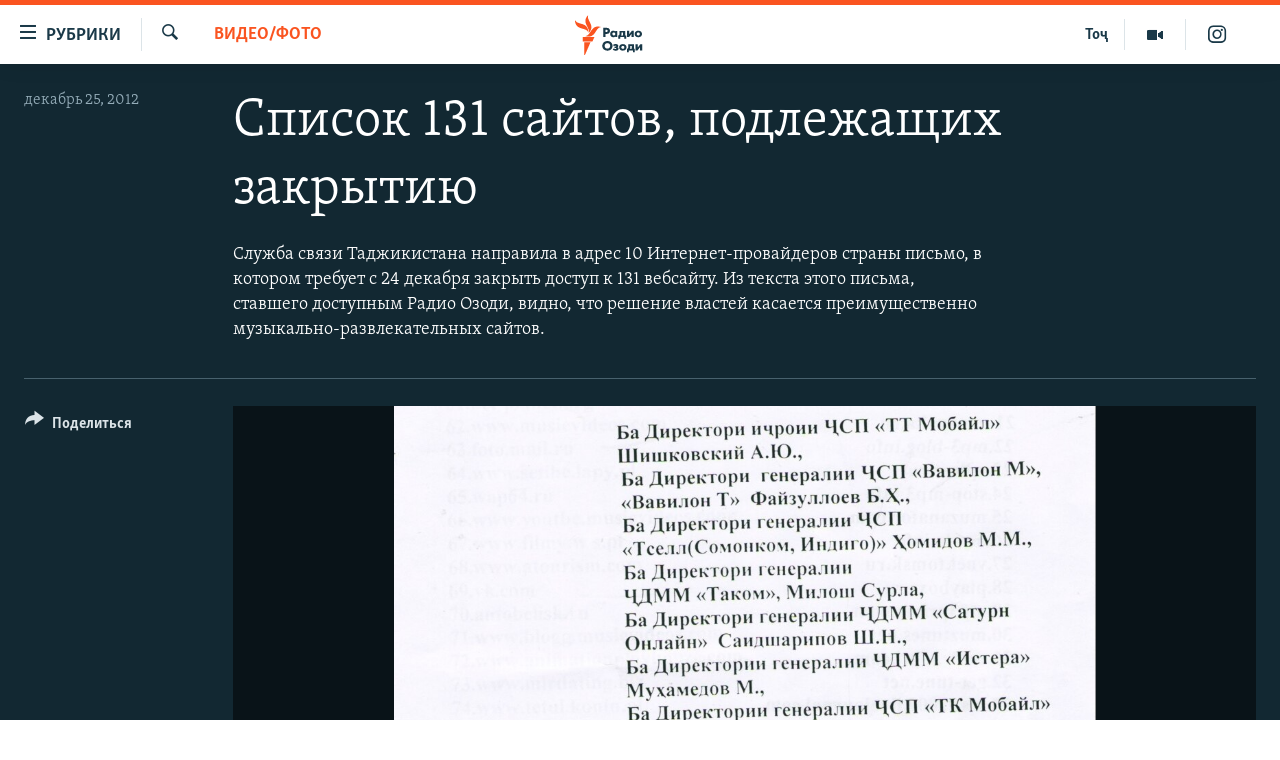

--- FILE ---
content_type: text/html; charset=utf-8
request_url: https://rus.ozodi.org/a/text-letter-communication-service-blocking-/24808058.html
body_size: 16266
content:

<!DOCTYPE html>
<html lang="ru" dir="ltr" class="no-js">
<head>
        <link rel="stylesheet" href="/Content/responsive/RFE/ru-TJ/RFE-ru-TJ.css?&amp;av=0.0.0.0&amp;cb=370">
<script src="https://tags.ozodi.org/rferl-pangea/prod/utag.sync.js"></script><script type='text/javascript' src='https://www.youtube.com/iframe_api' async></script>    <script type="text/javascript">
        //a general 'js' detection, must be on top level in <head>, due to CSS performance
        document.documentElement.className = "js";
        var cacheBuster = "370";
        var appBaseUrl = "/";
        var imgEnhancerBreakpoints = [0, 144, 256, 408, 650, 1023, 1597];
        var isLoggingEnabled = false;
        var isPreviewPage = false;
        var isLivePreviewPage = false;

        if (!isPreviewPage) {
            window.RFE = window.RFE || {};
            window.RFE.cacheEnabledByParam = window.location.href.indexOf('nocache=1') === -1;

            const url = new URL(window.location.href);
            const params = new URLSearchParams(url.search);

            // Remove the 'nocache' parameter
            params.delete('nocache');

            // Update the URL without the 'nocache' parameter
            url.search = params.toString();
            window.history.replaceState(null, '', url.toString());
        } else {
            window.addEventListener('load', function() {
                const links = window.document.links;
                for (let i = 0; i < links.length; i++) {
                    links[i].href = '#';
                    links[i].target = '_self';
                }
             })
        }

var pwaEnabled = false;        var swCacheDisabled;
    </script>
    <meta charset="utf-8" />

            <title>&#x421;&#x43F;&#x438;&#x441;&#x43E;&#x43A; 131 &#x441;&#x430;&#x439;&#x442;&#x43E;&#x432;, &#x43F;&#x43E;&#x434;&#x43B;&#x435;&#x436;&#x430;&#x449;&#x438;&#x445; &#x437;&#x430;&#x43A;&#x440;&#x44B;&#x442;&#x438;&#x44E;</title>
            <meta name="description" content="&#x425;&#x430;&#x434;&#x430;&#x43C;&#x43E;&#x442;&#x438; &#x430;&#x43B;&#x43E;&#x49B;&#x430; &#x434;&#x430;&#x441;&#x442;&#x443;&#x440;&#x438; &#x445;&#x443;&#x434;&#x440;&#x43E; &#x434;&#x430;&#x440; &#x431;&#x43E;&#x440;&#x430;&#x438; &#x431;&#x430;&#x441;&#x442;&#x430;&#x43D;&#x438; 131 &#x441;&#x43E;&#x43C;&#x43E;&#x43D;&#x430; &#x442;&#x43E; &#x4B3;&#x43E;&#x43B; &#x448;&#x430;&#x440;&#x4B3; &#x43D;&#x430;&#x434;&#x43E;&#x434;&#x430;&#x430;&#x441;&#x442;. &#x412;&#x430;&#x43B;&#x435; &#x431;&#x438;&#x43D;&#x43E; &#x431;&#x430;&#x440; &#x43D;&#x43E;&#x43C;&#x430;&#x438; &#x440;&#x430;&#x441;&#x43C;&#x438;&#x438; &#x438;&#x43D; &#x43D;&#x438;&#x4B3;&#x43E;&#x434;&#x438; &#x434;&#x430;&#x432;&#x43B;&#x430;&#x442;&#x4E3; &#x431;&#x430; 10 &#x448;&#x438;&#x440;&#x43A;&#x430;&#x442;&#x438; &#x444;&#x430;&#x440;&#x43E;&#x4B3;&#x430;&#x43C;&#x43A;&#x443;&#x43D;&#x430;&#x43D;&#x434;&#x430;&#x438; &#x438;&#x43D;&#x442;&#x435;&#x440;&#x43D;&#x435;&#x442;, &#x430;&#x441;&#x43E;&#x441;&#x430;&#x43D; &#x441;&#x43E;&#x43C;&#x43E;&#x43D;&#x430;, &#x448;&#x430;&#x431;&#x430;&#x43A;&#x430; &#x432;&#x430; &#x431;&#x43B;&#x43E;&#x433;&#x4B3;&#x43E;&#x435; &#x431;&#x430;&#x441;&#x442;&#x430; &#x445;&#x43E;&#x4B3;&#x430;&#x43D;&#x434; &#x448;&#x443;&#x434;, &#x43A;&#x438; &#x431;&#x430; &#x43C;&#x443;&#x441;&#x438;&#x49B;&#x4E3; &#x440;&#x430;&#x431;&#x442; &#x434;&#x43E;&#x440;&#x430;&#x43D;&#x434; &#x451; &#x442;&#x430;&#x444;&#x440;&#x435;&#x4B3;&#x438;&#x44F;&#x43D;&#x434;." />
                <meta name="keywords" content="Видео/фото" />
    <meta name="viewport" content="width=device-width, initial-scale=1.0" />


    <meta http-equiv="X-UA-Compatible" content="IE=edge" />

<meta name="robots" content="max-image-preview:large"><meta name="yandex-verification" content="ff8739018be2507b" />

        <link href="https://rus.ozodi.org/a/text-letter-communication-service-blocking-/24808058.html" rel="canonical" />

        <meta name="apple-mobile-web-app-title" content="&#x420;&#x421;&#x415;&#x420;&#x421;" />
        <meta name="apple-mobile-web-app-status-bar-style" content="black" />
            <meta name="apple-itunes-app" content="app-id=1448678370, app-argument=//24808058.ltr" />
<meta content="&#x421;&#x43F;&#x438;&#x441;&#x43E;&#x43A; 131 &#x441;&#x430;&#x439;&#x442;&#x43E;&#x432;, &#x43F;&#x43E;&#x434;&#x43B;&#x435;&#x436;&#x430;&#x449;&#x438;&#x445; &#x437;&#x430;&#x43A;&#x440;&#x44B;&#x442;&#x438;&#x44E;" property="og:title"></meta>
<meta content="&#x425;&#x430;&#x434;&#x430;&#x43C;&#x43E;&#x442;&#x438; &#x430;&#x43B;&#x43E;&#x49B;&#x430; &#x434;&#x430;&#x441;&#x442;&#x443;&#x440;&#x438; &#x445;&#x443;&#x434;&#x440;&#x43E; &#x434;&#x430;&#x440; &#x431;&#x43E;&#x440;&#x430;&#x438; &#x431;&#x430;&#x441;&#x442;&#x430;&#x43D;&#x438; 131 &#x441;&#x43E;&#x43C;&#x43E;&#x43D;&#x430; &#x442;&#x43E; &#x4B3;&#x43E;&#x43B; &#x448;&#x430;&#x440;&#x4B3; &#x43D;&#x430;&#x434;&#x43E;&#x434;&#x430;&#x430;&#x441;&#x442;. &#x412;&#x430;&#x43B;&#x435; &#x431;&#x438;&#x43D;&#x43E; &#x431;&#x430;&#x440; &#x43D;&#x43E;&#x43C;&#x430;&#x438; &#x440;&#x430;&#x441;&#x43C;&#x438;&#x438; &#x438;&#x43D; &#x43D;&#x438;&#x4B3;&#x43E;&#x434;&#x438; &#x434;&#x430;&#x432;&#x43B;&#x430;&#x442;&#x4E3; &#x431;&#x430; 10 &#x448;&#x438;&#x440;&#x43A;&#x430;&#x442;&#x438; &#x444;&#x430;&#x440;&#x43E;&#x4B3;&#x430;&#x43C;&#x43A;&#x443;&#x43D;&#x430;&#x43D;&#x434;&#x430;&#x438; &#x438;&#x43D;&#x442;&#x435;&#x440;&#x43D;&#x435;&#x442;, &#x430;&#x441;&#x43E;&#x441;&#x430;&#x43D; &#x441;&#x43E;&#x43C;&#x43E;&#x43D;&#x430;, &#x448;&#x430;&#x431;&#x430;&#x43A;&#x430; &#x432;&#x430; &#x431;&#x43B;&#x43E;&#x433;&#x4B3;&#x43E;&#x435; &#x431;&#x430;&#x441;&#x442;&#x430; &#x445;&#x43E;&#x4B3;&#x430;&#x43D;&#x434; &#x448;&#x443;&#x434;, &#x43A;&#x438; &#x431;&#x430; &#x43C;&#x443;&#x441;&#x438;&#x49B;&#x4E3; &#x440;&#x430;&#x431;&#x442; &#x434;&#x43E;&#x440;&#x430;&#x43D;&#x434; &#x451; &#x442;&#x430;&#x444;&#x440;&#x435;&#x4B3;&#x438;&#x44F;&#x43D;&#x434;." property="og:description"></meta>
<meta content="article" property="og:type"></meta>
<meta content="https://rus.ozodi.org/a/text-letter-communication-service-blocking-/24808058.html" property="og:url"></meta>
<meta content="&#x420;&#x430;&#x434;&#x438;&#x43E; &#x41E;&#x437;&#x43E;&#x434;&#x438;" property="og:site_name"></meta>
<meta content="https://www.facebook.com/radio.ozodi" property="article:publisher"></meta>
<meta content="https://gdb.rferl.org/639884c7-c8c2-41db-8cba-2a94c3be2aad_w1200_h630.jpg" property="og:image"></meta>
<meta content="1200" property="og:image:width"></meta>
<meta content="630" property="og:image:height"></meta>
<meta content="1562160957432362" property="fb:app_id"></meta>
<meta content="gallery" name="twitter:card"></meta>
<meta content="@RadioiOzodi" name="twitter:site"></meta>
<meta content="https://gdb.rferl.org/639884c7-c8c2-41db-8cba-2a94c3be2aad_w1200_h630.jpg" name="twitter:image"></meta>
<meta content="&#x421;&#x43F;&#x438;&#x441;&#x43E;&#x43A; 131 &#x441;&#x430;&#x439;&#x442;&#x43E;&#x432;, &#x43F;&#x43E;&#x434;&#x43B;&#x435;&#x436;&#x430;&#x449;&#x438;&#x445; &#x437;&#x430;&#x43A;&#x440;&#x44B;&#x442;&#x438;&#x44E;" name="twitter:title"></meta>
<meta content="&#x425;&#x430;&#x434;&#x430;&#x43C;&#x43E;&#x442;&#x438; &#x430;&#x43B;&#x43E;&#x49B;&#x430; &#x434;&#x430;&#x441;&#x442;&#x443;&#x440;&#x438; &#x445;&#x443;&#x434;&#x440;&#x43E; &#x434;&#x430;&#x440; &#x431;&#x43E;&#x440;&#x430;&#x438; &#x431;&#x430;&#x441;&#x442;&#x430;&#x43D;&#x438; 131 &#x441;&#x43E;&#x43C;&#x43E;&#x43D;&#x430; &#x442;&#x43E; &#x4B3;&#x43E;&#x43B; &#x448;&#x430;&#x440;&#x4B3; &#x43D;&#x430;&#x434;&#x43E;&#x434;&#x430;&#x430;&#x441;&#x442;. &#x412;&#x430;&#x43B;&#x435; &#x431;&#x438;&#x43D;&#x43E; &#x431;&#x430;&#x440; &#x43D;&#x43E;&#x43C;&#x430;&#x438; &#x440;&#x430;&#x441;&#x43C;&#x438;&#x438; &#x438;&#x43D; &#x43D;&#x438;&#x4B3;&#x43E;&#x434;&#x438; &#x434;&#x430;&#x432;&#x43B;&#x430;&#x442;&#x4E3; &#x431;&#x430; 10 &#x448;&#x438;&#x440;&#x43A;&#x430;&#x442;&#x438; &#x444;&#x430;&#x440;&#x43E;&#x4B3;&#x430;&#x43C;&#x43A;&#x443;&#x43D;&#x430;&#x43D;&#x434;&#x430;&#x438; &#x438;&#x43D;&#x442;&#x435;&#x440;&#x43D;&#x435;&#x442;, &#x430;&#x441;&#x43E;&#x441;&#x430;&#x43D; &#x441;&#x43E;&#x43C;&#x43E;&#x43D;&#x430;, &#x448;&#x430;&#x431;&#x430;&#x43A;&#x430; &#x432;&#x430; &#x431;&#x43B;&#x43E;&#x433;&#x4B3;&#x43E;&#x435; &#x431;&#x430;&#x441;&#x442;&#x430; &#x445;&#x43E;&#x4B3;&#x430;&#x43D;&#x434; &#x448;&#x443;&#x434;, &#x43A;&#x438; &#x431;&#x430; &#x43C;&#x443;&#x441;&#x438;&#x49B;&#x4E3; &#x440;&#x430;&#x431;&#x442; &#x434;&#x43E;&#x440;&#x430;&#x43D;&#x434; &#x451; &#x442;&#x430;&#x444;&#x440;&#x435;&#x4B3;&#x438;&#x44F;&#x43D;&#x434;." name="twitter:description"></meta>
                    <link rel="amphtml" href="https://rus.ozodi.org/amp/text-letter-communication-service-blocking-/24808058.html" />
<script type="application/ld+json">{"articleSection":"Видео/фото","isAccessibleForFree":true,"headline":"Список 131 сайтов, подлежащих закрытию","inLanguage":"ru-TJ","keywords":"Видео/фото","author":{"@type":"Person","name":"РСЕРС"},"datePublished":"2012-12-25 07:19:00Z","dateModified":"2012-12-25 09:58:28Z","publisher":{"logo":{"width":512,"height":220,"@type":"ImageObject","url":"https://rus.ozodi.org/Content/responsive/RFE/ru-TJ/img/logo.png"},"@type":"NewsMediaOrganization","url":"https://rus.ozodi.org","sameAs":["https://www.facebook.com/radio.ozodi","https://www.youtube.com/user/Ozodivideo","https://www.instagram.com/radioiozodi/?hl=en","https://twitter.com/RadioiOzodi"],"name":"Радио Озоди","alternateName":""},"@context":"https://schema.org","@type":"NewsArticle","mainEntityOfPage":"https://rus.ozodi.org/a/text-letter-communication-service-blocking-/24808058.html","url":"https://rus.ozodi.org/a/text-letter-communication-service-blocking-/24808058.html","description":"Хадамоти алоқа дастури худро дар бораи бастани 131 сомона то ҳол шарҳ надодааст. Вале бино бар номаи расмии ин ниҳоди давлатӣ ба 10 ширкати фароҳамкунандаи интернет, асосан сомона, шабака ва блогҳое баста хоҳанд шуд, ки ба мусиқӣ рабт доранд ё тафреҳиянд.","image":{"width":1080,"height":608,"@type":"ImageObject","url":"https://gdb.rferl.org/639884c7-c8c2-41db-8cba-2a94c3be2aad_w1080_h608.jpg"},"name":"Список 131 сайтов, подлежащих закрытию"}</script>
    <script src="/Scripts/responsive/infographics.bundle.min.js?&amp;av=0.0.0.0&amp;cb=370"></script>
        <script src="/Scripts/responsive/dollardom.min.js?&amp;av=0.0.0.0&amp;cb=370"></script>
        <script src="/Scripts/responsive/modules/commons.js?&amp;av=0.0.0.0&amp;cb=370"></script>
        <script src="/Scripts/responsive/modules/app_code.js?&amp;av=0.0.0.0&amp;cb=370"></script>

        <link rel="icon" type="image/svg+xml" href="/Content/responsive/RFE/img/webApp/favicon.svg" />
        <link rel="alternate icon" href="/Content/responsive/RFE/img/webApp/favicon.ico" />
            <link rel="mask-icon" color="#ea6903" href="/Content/responsive/RFE/img/webApp/favicon_safari.svg" />
        <link rel="apple-touch-icon" sizes="152x152" href="/Content/responsive/RFE/img/webApp/ico-152x152.png" />
        <link rel="apple-touch-icon" sizes="144x144" href="/Content/responsive/RFE/img/webApp/ico-144x144.png" />
        <link rel="apple-touch-icon" sizes="114x114" href="/Content/responsive/RFE/img/webApp/ico-114x114.png" />
        <link rel="apple-touch-icon" sizes="72x72" href="/Content/responsive/RFE/img/webApp/ico-72x72.png" />
        <link rel="apple-touch-icon-precomposed" href="/Content/responsive/RFE/img/webApp/ico-57x57.png" />
        <link rel="icon" sizes="192x192" href="/Content/responsive/RFE/img/webApp/ico-192x192.png" />
        <link rel="icon" sizes="128x128" href="/Content/responsive/RFE/img/webApp/ico-128x128.png" />
        <meta name="msapplication-TileColor" content="#ffffff" />
        <meta name="msapplication-TileImage" content="/Content/responsive/RFE/img/webApp/ico-144x144.png" />
                <link rel="preload" href="/Content/responsive/fonts/Skolar-Lt_Cyrl_v2.4.woff" type="font/woff" as="font" crossorigin="anonymous" />
                <link rel="preload" href="/Content/responsive/fonts/SkolarSans-Cn-Bd_LatnCyrl_v2.3.woff" type="font/woff" as="font" crossorigin="anonymous" />
    <link rel="alternate" type="application/rss+xml" title="RFE/RL - Top Stories [RSS]" href="/api/" />
    <link rel="sitemap" type="application/rss+xml" href="/sitemap.xml" />
    
    



</head>
<body class=" nav-no-loaded cc_theme pg-media pg-photoblog js-category-to-nav nojs-images ">
        <script type="text/javascript" >
            var analyticsData = {url:"https://rus.ozodi.org/a/text-letter-communication-service-blocking-/24808058.html",property_id:"442",article_uid:"24808058",page_title:"Список 131 сайтов, подлежащих закрытию",page_type:"photo gallery",content_type:"photo",subcontent_type:"photo gallery",last_modified:"2012-12-25 09:58:28Z",pub_datetime:"2012-12-25 07:19:00Z",pub_year:"2012",pub_month:"12",pub_day:"25",pub_hour:"07",pub_weekday:"Tuesday",section:"видео/фото",english_section:"video_photo_ru",byline:"",categories:"video_photo_ru",domain:"rus.ozodi.org",language:"Russian",language_service:"RFERL Tajik",platform:"web",copied:"no",copied_article:"",copied_title:"",runs_js:"Yes",cms_release:"8.44.0.0.370",enviro_type:"prod",slug:"text-letter-communication-service-blocking-",entity:"RFE",short_language_service:"TAJ",platform_short:"W",page_name:"Список 131 сайтов, подлежащих закрытию"};
        </script>
<noscript><iframe src="https://www.googletagmanager.com/ns.html?id=GTM-WXZBPZ" height="0" width="0" style="display:none;visibility:hidden"></iframe></noscript>        <script type="text/javascript" data-cookiecategory="analytics">
            var gtmEventObject = Object.assign({}, analyticsData, {event: 'page_meta_ready'});window.dataLayer = window.dataLayer || [];window.dataLayer.push(gtmEventObject);
            if (top.location === self.location) { //if not inside of an IFrame
                 var renderGtm = "true";
                 if (renderGtm === "true") {
            (function(w,d,s,l,i){w[l]=w[l]||[];w[l].push({'gtm.start':new Date().getTime(),event:'gtm.js'});var f=d.getElementsByTagName(s)[0],j=d.createElement(s),dl=l!='dataLayer'?'&l='+l:'';j.async=true;j.src='//www.googletagmanager.com/gtm.js?id='+i+dl;f.parentNode.insertBefore(j,f);})(window,document,'script','dataLayer','GTM-WXZBPZ');
                 }
            }
        </script>
        <!--Analytics tag js version start-->
            <script type="text/javascript" data-cookiecategory="analytics">
                var utag_data = Object.assign({}, analyticsData, {});
if(typeof(TealiumTagFrom)==='function' && typeof(TealiumTagSearchKeyword)==='function') {
var utag_from=TealiumTagFrom();var utag_searchKeyword=TealiumTagSearchKeyword();
if(utag_searchKeyword!=null && utag_searchKeyword!=='' && utag_data["search_keyword"]==null) utag_data["search_keyword"]=utag_searchKeyword;if(utag_from!=null && utag_from!=='') utag_data["from"]=TealiumTagFrom();}
                if(window.top!== window.self&&utag_data.page_type==="snippet"){utag_data.page_type = 'iframe';}
                try{if(window.top!==window.self&&window.self.location.hostname===window.top.location.hostname){utag_data.platform = 'self-embed';utag_data.platform_short = 'se';}}catch(e){if(window.top!==window.self&&window.self.location.search.includes("platformType=self-embed")){utag_data.platform = 'cross-promo';utag_data.platform_short = 'cp';}}
                (function(a,b,c,d){    a="https://tags.ozodi.org/rferl-pangea/prod/utag.js";    b=document;c="script";d=b.createElement(c);d.src=a;d.type="text/java"+c;d.async=true;    a=b.getElementsByTagName(c)[0];a.parentNode.insertBefore(d,a);    })();
            </script>
        <!--Analytics tag js version end-->
<!-- Analytics tag management NoScript -->
<noscript>
<img style="position: absolute; border: none;" src="https://ssc.ozodi.org/b/ss/bbgprod,bbgentityrferl/1/G.4--NS/1206817196?pageName=rfe%3ataj%3aw%3aphoto%20gallery%3a%d0%a1%d0%bf%d0%b8%d1%81%d0%be%d0%ba%20131%20%d1%81%d0%b0%d0%b9%d1%82%d0%be%d0%b2%2c%20%d0%bf%d0%be%d0%b4%d0%bb%d0%b5%d0%b6%d0%b0%d1%89%d0%b8%d1%85%20%d0%b7%d0%b0%d0%ba%d1%80%d1%8b%d1%82%d0%b8%d1%8e&amp;c6=%d0%a1%d0%bf%d0%b8%d1%81%d0%be%d0%ba%20131%20%d1%81%d0%b0%d0%b9%d1%82%d0%be%d0%b2%2c%20%d0%bf%d0%be%d0%b4%d0%bb%d0%b5%d0%b6%d0%b0%d1%89%d0%b8%d1%85%20%d0%b7%d0%b0%d0%ba%d1%80%d1%8b%d1%82%d0%b8%d1%8e&amp;v36=8.44.0.0.370&amp;v6=D=c6&amp;g=https%3a%2f%2frus.ozodi.org%2fa%2ftext-letter-communication-service-blocking-%2f24808058.html&amp;c1=D=g&amp;v1=D=g&amp;events=event1&amp;c16=rferl%20tajik&amp;v16=D=c16&amp;c5=video_photo_ru&amp;v5=D=c5&amp;ch=%d0%92%d0%b8%d0%b4%d0%b5%d0%be%2f%d1%84%d0%be%d1%82%d0%be&amp;c15=russian&amp;v15=D=c15&amp;c4=photo&amp;v4=D=c4&amp;c14=24808058&amp;v14=D=c14&amp;v20=no&amp;c17=web&amp;v17=D=c17&amp;mcorgid=518abc7455e462b97f000101%40adobeorg&amp;server=rus.ozodi.org&amp;pageType=D=c4&amp;ns=bbg&amp;v29=D=server&amp;v25=rfe&amp;v30=442&amp;v105=D=User-Agent " alt="analytics" width="1" height="1" /></noscript>
<!-- End of Analytics tag management NoScript -->


        <!--*** Accessibility links - For ScreenReaders only ***-->
        <section>
            <div class="sr-only">
                <h2>&#x421;&#x441;&#x44B;&#x43B;&#x43A;&#x438; &#x434;&#x43B;&#x44F; &#x432;&#x445;&#x43E;&#x434;&#x430;</h2>
                <ul>
                    <li><a href="#content" data-disable-smooth-scroll="1">&#x421;&#x43C;&#x43E;&#x442;&#x440;&#x435;&#x442;&#x44C; &#x432;&#x441;&#x435; &#x447;&#x430;&#x441;&#x442;&#x438;&#xD;&#xA;</a></li>
                    <li><a href="#navigation" data-disable-smooth-scroll="1">&#x412;&#x435;&#x440;&#x43D;&#x443;&#x442;&#x441;&#x44F; &#x43A; &#x433;&#x43B;&#x430;&#x432;&#x43D;&#x43E;&#x439; &#x43D;&#x430;&#x432;&#x438;&#x433;&#x430;&#x446;&#x438;&#x438;</a></li>
                    <li><a href="#txtHeaderSearch" data-disable-smooth-scroll="1">&#x412;&#x435;&#x440;&#x43D;&#x443;&#x442;&#x441;&#x44F; &#x43A; &#x43F;&#x43E;&#x438;&#x441;&#x43A;&#x443;</a></li>
                </ul>
            </div>
        </section>
    




<div dir="ltr">
    <div id="page">
            <aside>

<div class="c-lightbox overlay-modal">
    <div class="c-lightbox__intro">
        <h2 class="c-lightbox__intro-title"></h2>
        <button class="btn btn--rounded c-lightbox__btn c-lightbox__intro-next" title="&#x421;&#x43B;&#x435;&#x434;&#x443;&#x44E;&#x449;&#x438;&#x439;">
            <span class="ico ico--rounded ico-chevron-forward"></span>
            <span class="sr-only">&#x421;&#x43B;&#x435;&#x434;&#x443;&#x44E;&#x449;&#x438;&#x439;</span>
        </button>
    </div>
    <div class="c-lightbox__nav">
        <button class="btn btn--rounded c-lightbox__btn c-lightbox__btn--close" title="&#x417;&#x430;&#x43A;&#x440;&#x44B;&#x442;&#x44C;">
            <span class="ico ico--rounded ico-close"></span>
            <span class="sr-only">&#x417;&#x430;&#x43A;&#x440;&#x44B;&#x442;&#x44C;</span>
        </button>
        <button class="btn btn--rounded c-lightbox__btn c-lightbox__btn--prev" title="&#x41F;&#x440;&#x435;&#x434;&#x44B;&#x434;&#x443;&#x449;&#x438;&#x439;">
            <span class="ico ico--rounded ico-chevron-backward"></span>
            <span class="sr-only">&#x41F;&#x440;&#x435;&#x434;&#x44B;&#x434;&#x443;&#x449;&#x438;&#x439;</span>
        </button>
        <button class="btn btn--rounded c-lightbox__btn c-lightbox__btn--next" title="&#x421;&#x43B;&#x435;&#x434;&#x443;&#x44E;&#x449;&#x438;&#x439;">
            <span class="ico ico--rounded ico-chevron-forward"></span>
            <span class="sr-only">&#x421;&#x43B;&#x435;&#x434;&#x443;&#x44E;&#x449;&#x438;&#x439;</span>
        </button>
    </div>
    <div class="c-lightbox__content-wrap">
        <figure class="c-lightbox__content">
            <span class="c-spinner c-spinner--lightbox">
                <img src="/Content/responsive/img/player-spinner.png"
                     alt="&#x41F;&#x43E;&#x436;&#x430;&#x43B;&#x443;&#x439;&#x441;&#x442;&#x430;, &#x43F;&#x43E;&#x434;&#x43E;&#x436;&#x434;&#x438;&#x442;&#x435;"
                     title="&#x41F;&#x43E;&#x436;&#x430;&#x43B;&#x443;&#x439;&#x441;&#x442;&#x430;, &#x43F;&#x43E;&#x434;&#x43E;&#x436;&#x434;&#x438;&#x442;&#x435;" />
            </span>
            <div class="c-lightbox__img">
                <div class="thumb">
                    <img src="" alt="" />
                </div>
            </div>
            <figcaption>
                <div class="c-lightbox__info c-lightbox__info--foot">
                    <span class="c-lightbox__counter"></span>
                    <span class="caption c-lightbox__caption"></span>
                </div>
            </figcaption>
        </figure>
    </div>
    <div class="hidden">
        <div class="content-advisory__box content-advisory__box--lightbox">
            <span class="content-advisory__box-text">This image contains sensitive content which some people may find offensive or disturbing.</span>
            <button class="btn btn--transparent content-advisory__box-btn m-t-md" value="text" type="button">
                <span class="btn__text">
                    Click to reveal
                </span>
            </button>
        </div>
    </div>
</div>

<div class="print-dialogue">
    <div class="container">
        <h3 class="print-dialogue__title section-head">Print Options:</h3>
        <div class="print-dialogue__opts">
            <ul class="print-dialogue__opt-group">
                <li class="form__group form__group--checkbox">
                    <input class="form__check " id="checkboxImages" name="checkboxImages" type="checkbox" checked="checked" />
                    <label for="checkboxImages" class="form__label m-t-md">Images</label>
                </li>
                <li class="form__group form__group--checkbox">
                    <input class="form__check " id="checkboxMultimedia" name="checkboxMultimedia" type="checkbox" checked="checked" />
                    <label for="checkboxMultimedia" class="form__label m-t-md">Multimedia</label>
                </li>
            </ul>
            <ul class="print-dialogue__opt-group">
                <li class="form__group form__group--checkbox">
                    <input class="form__check " id="checkboxEmbedded" name="checkboxEmbedded" type="checkbox" checked="checked" />
                    <label for="checkboxEmbedded" class="form__label m-t-md">Embedded Content</label>
                </li>
                <li class="hidden">
                    <input class="form__check " id="checkboxComments" name="checkboxComments" type="checkbox" />
                    <label for="checkboxComments" class="form__label m-t-md"> Comments</label>
                </li>
            </ul>
        </div>
        <div class="print-dialogue__buttons">
            <button class="btn  btn--secondary close-button" type="button" title="&#x41E;&#x442;&#x43C;&#x435;&#x43D;&#x438;&#x442;&#x44C;">
                <span class="btn__text ">&#x41E;&#x442;&#x43C;&#x435;&#x43D;&#x438;&#x442;&#x44C;</span>
            </button>
            <button class="btn  btn-cust-print m-l-sm" type="button" title="&#x420;&#x430;&#x441;&#x43F;&#x435;&#x447;&#x430;&#x442;&#x430;&#x442;&#x44C;">
                <span class="btn__text ">&#x420;&#x430;&#x441;&#x43F;&#x435;&#x447;&#x430;&#x442;&#x430;&#x442;&#x44C;</span>
            </button>
        </div>
    </div>
</div>                
<div class="ctc-message pos-fix">
    <div class="ctc-message__inner">Link has been copied to clipboard</div>
</div>
            </aside>

<div class="hdr-20 hdr-20--big">
    <div class="hdr-20__inner">
        <div class="hdr-20__max pos-rel">
            <div class="hdr-20__side hdr-20__side--primary d-flex">
                <label data-for="main-menu-ctrl" data-switcher-trigger="true" data-switch-target="main-menu-ctrl" class="burger hdr-trigger pos-rel trans-trigger" data-trans-evt="click" data-trans-id="menu">
                    <span class="ico ico-close hdr-trigger__ico hdr-trigger__ico--close burger__ico burger__ico--close"></span>
                    <span class="ico ico-menu hdr-trigger__ico hdr-trigger__ico--open burger__ico burger__ico--open"></span>
                        <span class="burger__label">&#x420;&#x443;&#x431;&#x440;&#x438;&#x43A;&#x438;</span>
                </label>
                <div class="menu-pnl pos-fix trans-target" data-switch-target="main-menu-ctrl" data-trans-id="menu">
                    <div class="menu-pnl__inner">
                        <nav class="main-nav menu-pnl__item menu-pnl__item--first">
                            <ul class="main-nav__list accordeon" data-analytics-tales="false" data-promo-name="link" data-location-name="nav,secnav">
                                

        <li class="main-nav__item">
            <a class="main-nav__item-name main-nav__item-name--link" href="/z/11273" title="&#x42D;&#x43A;&#x43E;&#x43D;&#x43E;&#x43C;&#x438;&#x43A;&#x430;" data-item-name="economics_rus_ru" >&#x42D;&#x43A;&#x43E;&#x43D;&#x43E;&#x43C;&#x438;&#x43A;&#x430;</a>
        </li>

        <li class="main-nav__item">
            <a class="main-nav__item-name main-nav__item-name--link" href="/z/11271" title="&#x41A;&#x443;&#x43B;&#x44C;&#x442;&#x443;&#x440;&#x430;" data-item-name="culture_rus_ru" >&#x41A;&#x443;&#x43B;&#x44C;&#x442;&#x443;&#x440;&#x430;</a>
        </li>

        <li class="main-nav__item">
            <a class="main-nav__item-name main-nav__item-name--link" href="/z/11272" title="&#x421;&#x43F;&#x43E;&#x440;&#x442;" data-item-name="sport_rus_ru" >&#x421;&#x43F;&#x43E;&#x440;&#x442;</a>
        </li>

        <li class="main-nav__item">
            <a class="main-nav__item-name main-nav__item-name--link" href="/z/11274" title="&#x420;&#x435;&#x433;&#x438;&#x43E;&#x43D;&#x44B; &#x422;&#x430;&#x434;&#x436;&#x438;&#x43A;&#x438;&#x441;&#x442;&#x430;&#x43D;&#x430;" data-item-name="tajik_regions_rus_ru" >&#x420;&#x435;&#x433;&#x438;&#x43E;&#x43D;&#x44B; &#x422;&#x430;&#x434;&#x436;&#x438;&#x43A;&#x438;&#x441;&#x442;&#x430;&#x43D;&#x430;</a>
        </li>



                            </ul>
                        </nav>
                        

<div class="menu-pnl__item">
        <a href="https://www.ozodi.org" class="menu-pnl__item-link" alt="&#x422;&#x43E;&#x4B7;&#x438;&#x43A;&#x4E3;">&#x422;&#x43E;&#x4B7;&#x438;&#x43A;&#x4E3;</a>
</div>


                        
                            <div class="menu-pnl__item menu-pnl__item--social">
                                    <h5 class="menu-pnl__sub-head">&#x41F;&#x440;&#x438;&#x441;&#x43E;&#x435;&#x434;&#x438;&#x43D;&#x44F;&#x439;&#x442;&#x435;&#x441;&#x44C;</h5>

        <a href="https://www.facebook.com/radio.ozodi" title="&#x41C;&#x44B; &#x432;  Facebook" data-analytics-text="follow_on_facebook" class="btn btn--rounded btn--social-inverted menu-pnl__btn js-social-btn btn-facebook"  target="_blank" rel="noopener">
            <span class="ico ico-facebook-alt ico--rounded"></span>
        </a>


        <a href="https://twitter.com/RadioiOzodi" title="&#x41C;&#x44B; &#x432; Twitter" data-analytics-text="follow_on_twitter" class="btn btn--rounded btn--social-inverted menu-pnl__btn js-social-btn btn-twitter"  target="_blank" rel="noopener">
            <span class="ico ico-twitter ico--rounded"></span>
        </a>


        <a href="https://www.youtube.com/user/Ozodivideo" title="&#x41F;&#x440;&#x438;&#x441;&#x43E;&#x435;&#x434;&#x438;&#x43D;&#x44F;&#x439;&#x442;&#x435;&#x441;&#x44C; &#x432; Youtube" data-analytics-text="follow_on_youtube" class="btn btn--rounded btn--social-inverted menu-pnl__btn js-social-btn btn-youtube"  target="_blank" rel="noopener">
            <span class="ico ico-youtube ico--rounded"></span>
        </a>


        <a href="https://www.instagram.com/radioiozodi/?hl=en" title="Instagram" data-analytics-text="follow_on_instagram" class="btn btn--rounded btn--social-inverted menu-pnl__btn js-social-btn btn-instagram"  target="_blank" rel="noopener">
            <span class="ico ico-instagram ico--rounded"></span>
        </a>

                            </div>
                            <div class="menu-pnl__item">
                                <a href="/navigation/allsites" class="menu-pnl__item-link">
                                    <span class="ico ico-languages "></span>
                                    &#x412;&#x441;&#x435; &#x441;&#x430;&#x439;&#x442;&#x44B; &#x420;&#x421;&#x415;/&#x420;&#x421;
                                </a>
                            </div>
                    </div>
                </div>
                <label data-for="top-search-ctrl" data-switcher-trigger="true" data-switch-target="top-search-ctrl" class="top-srch-trigger hdr-trigger">
                    <span class="ico ico-close hdr-trigger__ico hdr-trigger__ico--close top-srch-trigger__ico top-srch-trigger__ico--close"></span>
                    <span class="ico ico-search hdr-trigger__ico hdr-trigger__ico--open top-srch-trigger__ico top-srch-trigger__ico--open"></span>
                </label>
                <div class="srch-top srch-top--in-header" data-switch-target="top-search-ctrl">
                    <div class="container">
                        
<form action="/s" class="srch-top__form srch-top__form--in-header" id="form-topSearchHeader" method="get" role="search">    <label for="txtHeaderSearch" class="sr-only">&#x418;&#x441;&#x43A;&#x430;&#x442;&#x44C;</label>
    <input type="text" id="txtHeaderSearch" name="k" placeholder="&#x41F;&#x43E;&#x438;&#x441;&#x43A;" accesskey="s" value="" class="srch-top__input analyticstag-event" onkeydown="if (event.keyCode === 13) { FireAnalyticsTagEventOnSearch('search', $dom.get('#txtHeaderSearch')[0].value) }" />
    <button title="&#x418;&#x441;&#x43A;&#x430;&#x442;&#x44C;" type="submit" class="btn btn--top-srch analyticstag-event" onclick="FireAnalyticsTagEventOnSearch('search', $dom.get('#txtHeaderSearch')[0].value) ">
        <span class="ico ico-search"></span>
    </button>
</form>
                    </div>
                </div>
                <a href="/" class="main-logo-link">
                    <img src="/Content/responsive/RFE/ru-TJ/img/logo-compact.svg" class="main-logo main-logo--comp" alt="site logo">
                        <img src="/Content/responsive/RFE/ru-TJ/img/logo.svg" class="main-logo main-logo--big" alt="site logo">
                </a>
            </div>
            <div class="hdr-20__side hdr-20__side--secondary d-flex">
                

    <a href="https://www.instagram.com/radioiozodi/?hl=en" title="Instagram" class="hdr-20__secondary-item" data-item-name="custom1">
        
    <span class="ico-custom ico-custom--1 hdr-20__secondary-icon"></span>

    </a>

    <a href="/z/11282" title="&#x41C;&#x443;&#x43B;&#x44C;&#x442;&#x438;&#x43C;&#x435;&#x434;&#x438;&#x430;" class="hdr-20__secondary-item" data-item-name="video">
        
    <span class="ico ico-video hdr-20__secondary-icon"></span>

    </a>

    <a href="https://www.ozodi.org" title="&#x422;&#x43E;&#x4B7;" class="hdr-20__secondary-item hdr-20__secondary-item--lang" data-item-name="satellite">
        
&#x422;&#x43E;&#x4B7;
    </a>

    <a href="/s" title="&#x418;&#x441;&#x43A;&#x430;&#x442;&#x44C;" class="hdr-20__secondary-item hdr-20__secondary-item--search" data-item-name="search">
        
    <span class="ico ico-search hdr-20__secondary-icon hdr-20__secondary-icon--search"></span>

    </a>



                
                <div class="srch-bottom">
                    
<form action="/s" class="srch-bottom__form d-flex" id="form-bottomSearch" method="get" role="search">    <label for="txtSearch" class="sr-only">&#x418;&#x441;&#x43A;&#x430;&#x442;&#x44C;</label>
    <input type="search" id="txtSearch" name="k" placeholder="&#x41F;&#x43E;&#x438;&#x441;&#x43A;" accesskey="s" value="" class="srch-bottom__input analyticstag-event" onkeydown="if (event.keyCode === 13) { FireAnalyticsTagEventOnSearch('search', $dom.get('#txtSearch')[0].value) }" />
    <button title="&#x418;&#x441;&#x43A;&#x430;&#x442;&#x44C;" type="submit" class="btn btn--bottom-srch analyticstag-event" onclick="FireAnalyticsTagEventOnSearch('search', $dom.get('#txtSearch')[0].value) ">
        <span class="ico ico-search"></span>
    </button>
</form>
                </div>
            </div>
            <img src="/Content/responsive/RFE/ru-TJ/img/logo-print.gif" class="logo-print" alt="site logo">
            <img src="/Content/responsive/RFE/ru-TJ/img/logo-print_color.png" class="logo-print logo-print--color" alt="site logo">
        </div>
    </div>
</div>
    <script>
        if (document.body.className.indexOf('pg-home') > -1) {
            var nav2In = document.querySelector('.hdr-20__inner');
            var nav2Sec = document.querySelector('.hdr-20__side--secondary');
            var secStyle = window.getComputedStyle(nav2Sec);
            if (nav2In && window.pageYOffset < 150 && secStyle['position'] !== 'fixed') {
                nav2In.classList.add('hdr-20__inner--big')
            }
        }
    </script>



<div class="c-hlights c-hlights--breaking c-hlights--no-item" data-hlight-display="mobile,desktop">
    <div class="c-hlights__wrap container p-0">
        <div class="c-hlights__nav">
            <a role="button" href="#" title="&#x41F;&#x440;&#x435;&#x434;&#x44B;&#x434;&#x443;&#x449;&#x438;&#x439;">
                <span class="ico ico-chevron-backward m-0"></span>
                <span class="sr-only">&#x41F;&#x440;&#x435;&#x434;&#x44B;&#x434;&#x443;&#x449;&#x438;&#x439;</span>
            </a>
            <a role="button" href="#" title="&#x421;&#x43B;&#x435;&#x434;&#x443;&#x44E;&#x449;&#x438;&#x439;">
                <span class="ico ico-chevron-forward m-0"></span>
                <span class="sr-only">&#x421;&#x43B;&#x435;&#x434;&#x443;&#x44E;&#x449;&#x438;&#x439;</span>
            </a>
        </div>
        <span class="c-hlights__label">
            <span class="">&#x421;&#x440;&#x43E;&#x447;&#x43D;&#x44B;&#x435; &#x43D;&#x43E;&#x432;&#x43E;&#x441;&#x442;&#x438;</span>
            <span class="switcher-trigger">
                <label data-for="more-less-1" data-switcher-trigger="true" class="switcher-trigger__label switcher-trigger__label--more p-b-0" title="&#x41F;&#x43E;&#x43A;&#x430;&#x437;&#x430;&#x442;&#x44C; &#x431;&#x43E;&#x43B;&#x44C;&#x448;&#x435;">
                    <span class="ico ico-chevron-down"></span>
                </label>
                <label data-for="more-less-1" data-switcher-trigger="true" class="switcher-trigger__label switcher-trigger__label--less p-b-0" title="Show less">
                    <span class="ico ico-chevron-up"></span>
                </label>
            </span>
        </span>
        <ul class="c-hlights__items switcher-target" data-switch-target="more-less-1">
            
        </ul>
    </div>
</div>


        <div id="content">
            

<div class="media-container">
    <div class="container">
        <div class="hdr-container row">
            <div class="col-category col-xs-12 col-md-2 pull-left">


<div class="category js-category">
<a class="" href="/z/11282">&#x412;&#x438;&#x434;&#x435;&#x43E;/&#x444;&#x43E;&#x442;&#x43E;</a></div></div>
<div class="col-title col-xs-12 col-md-10 pull-right">

    <h1 class="">
        &#x421;&#x43F;&#x438;&#x441;&#x43E;&#x43A; 131 &#x441;&#x430;&#x439;&#x442;&#x43E;&#x432;, &#x43F;&#x43E;&#x434;&#x43B;&#x435;&#x436;&#x430;&#x449;&#x438;&#x445; &#x437;&#x430;&#x43A;&#x440;&#x44B;&#x442;&#x438;&#x44E;
    </h1>
</div>
<div class="col-publishing-details col-xs-12 col-sm-12 col-md-2 pull-left">

<div class="publishing-details ">
        <div class="published">
            <span class="date" >
                    <time pubdate="pubdate" datetime="2012-12-25T12:19:00&#x2B;05:00">
                        &#x434;&#x435;&#x43A;&#x430;&#x431;&#x440;&#x44C; 25, 2012
                    </time>
            </span>
        </div>
</div>

</div>
<div class="col-title col-xs-12 col-md-10 pull-right content-offset">

<div id="article-content">
        <div class="wsw">
            
Служба связи Таджикистана направила в адрес 10 Интернет-провайдеров страны письмо, в котором требует с 24 декабря закрыть доступ к 131 вебсайту. Из текста  этого письма, ставшего   доступным Радио Озоди, видно, что решение властей касается преимущественно музыкально-развлекательных сайтов.

        </div>
</div></div>
<div class="col-lg-12 separator">

<div class="separator">
    <hr class="title-line" />
</div></div>

                <div class="col-multimedia col-xs-12 col-md-10 pull-right">
                    <div id="galleryItems">
                        

    <figure class="media-pholder gallery-item js-media-expand">
        <div class="img-wrap img-wrap--gallery">
            <div class="thumb">
                
                    <img src="https://gdb.rferl.org/639884c7-c8c2-41db-8cba-2a94c3be2aad_w1024_q10_s.jpg" alt="" class="img-wrap--gallery" />
                
            </div>
        </div>
        <figcaption>
            <div class="img-desc img-desc--inverted d-flex">
                <span class="img-number">1</span>
                <span class="caption caption--inverted"></span>
            </div>
        </figcaption>
    </figure>


    <figure class="media-pholder gallery-item js-media-expand">
        <div class="img-wrap img-wrap--gallery">
            <div class="thumb">
                
                    <img src="https://gdb.rferl.org/85997e05-ba28-487c-b970-dcc671c35663_w1024_q10_s.jpg" alt="" class="img-wrap--gallery" />
                
            </div>
        </div>
        <figcaption>
            <div class="img-desc img-desc--inverted d-flex">
                <span class="img-number">2</span>
                <span class="caption caption--inverted"></span>
            </div>
        </figcaption>
    </figure>


    <figure class="media-pholder gallery-item js-media-expand">
        <div class="img-wrap img-wrap--gallery">
            <div class="thumb">
                
                    <img src="https://gdb.rferl.org/2a17dfbd-4809-44e3-86d3-4f98259b641e_w1024_q10_s.jpg" alt="" class="img-wrap--gallery" />
                
            </div>
        </div>
        <figcaption>
            <div class="img-desc img-desc--inverted d-flex">
                <span class="img-number">3</span>
                <span class="caption caption--inverted"></span>
            </div>
        </figcaption>
    </figure>


    <figure class="media-pholder gallery-item js-media-expand">
        <div class="img-wrap img-wrap--gallery">
            <div class="thumb">
                
                    <img src="https://gdb.rferl.org/07eefcf8-8d80-443c-8bcb-2da579ffd2d4_w1024_q10_s.jpg" alt="" class="img-wrap--gallery" />
                
            </div>
        </div>
        <figcaption>
            <div class="img-desc img-desc--inverted d-flex">
                <span class="img-number">4</span>
                <span class="caption caption--inverted"></span>
            </div>
        </figcaption>
    </figure>



                    </div>


                </div>
                <div class="col-xs-12 col-md-2 pull-left article-share pos-rel">
                    
    <div class="share--box">
                <div class="sticky-share-container" style="display:none">
                    <div class="container">
                        <a href="https://rus.ozodi.org" id="logo-sticky-share">&nbsp;</a>
                        <div class="pg-title pg-title--sticky-share">
                            &#x421;&#x43F;&#x438;&#x441;&#x43E;&#x43A; 131 &#x441;&#x430;&#x439;&#x442;&#x43E;&#x432;, &#x43F;&#x43E;&#x434;&#x43B;&#x435;&#x436;&#x430;&#x449;&#x438;&#x445; &#x437;&#x430;&#x43A;&#x440;&#x44B;&#x442;&#x438;&#x44E;
                        </div>
                        <div class="sticked-nav-actions">
                            <!--This part is for sticky navigation display-->
                            <p class="buttons link-content-sharing p-0 ">
                                <button class="btn btn--link btn-content-sharing p-t-0 " id="btnContentSharing" value="text" role="Button" type="" title="&#x43F;&#x43E;&#x434;&#x435;&#x43B;&#x438;&#x442;&#x44C;&#x441;&#x44F; &#x432; &#x434;&#x440;&#x443;&#x433;&#x438;&#x445; &#x441;&#x43E;&#x446;&#x441;&#x435;&#x442;&#x44F;&#x445;">
                                    <span class="ico ico-share ico--l"></span>
                                    <span class="btn__text ">
                                        &#x41F;&#x43E;&#x434;&#x435;&#x43B;&#x438;&#x442;&#x44C;&#x441;&#x44F;
                                    </span>
                                </button>
                            </p>
                            <aside class="content-sharing js-content-sharing js-content-sharing--apply-sticky  content-sharing--sticky" role="complementary" 
                                   data-share-url="/a/text-letter-communication-service-blocking-/24808058.html" data-share-title="&#x421;&#x43F;&#x438;&#x441;&#x43E;&#x43A; 131 &#x441;&#x430;&#x439;&#x442;&#x43E;&#x432;, &#x43F;&#x43E;&#x434;&#x43B;&#x435;&#x436;&#x430;&#x449;&#x438;&#x445; &#x437;&#x430;&#x43A;&#x440;&#x44B;&#x442;&#x438;&#x44E;" data-share-text="&#x421;&#x43B;&#x443;&#x436;&#x431;&#x430; &#x441;&#x432;&#x44F;&#x437;&#x438; &#x422;&#x430;&#x434;&#x436;&#x438;&#x43A;&#x438;&#x441;&#x442;&#x430;&#x43D;&#x430; &#x43D;&#x430;&#x43F;&#x440;&#x430;&#x432;&#x438;&#x43B;&#x430; &#x432; &#x430;&#x434;&#x440;&#x435;&#x441; 10 &#x418;&#x43D;&#x442;&#x435;&#x440;&#x43D;&#x435;&#x442;-&#x43F;&#x440;&#x43E;&#x432;&#x430;&#x439;&#x434;&#x435;&#x440;&#x43E;&#x432; &#x441;&#x442;&#x440;&#x430;&#x43D;&#x44B; &#x43F;&#x438;&#x441;&#x44C;&#x43C;&#x43E;, &#x432; &#x43A;&#x43E;&#x442;&#x43E;&#x440;&#x43E;&#x43C; &#x442;&#x440;&#x435;&#x431;&#x443;&#x435;&#x442; &#x441; 24 &#x434;&#x435;&#x43A;&#x430;&#x431;&#x440;&#x44F; &#x437;&#x430;&#x43A;&#x440;&#x44B;&#x442;&#x44C; &#x434;&#x43E;&#x441;&#x442;&#x443;&#x43F; &#x43A; 131 &#x432;&#x435;&#x431;&#x441;&#x430;&#x439;&#x442;&#x443;. &#x418;&#x437; &#x442;&#x435;&#x43A;&#x441;&#x442;&#x430;  &#x44D;&#x442;&#x43E;&#x433;&#x43E; &#x43F;&#x438;&#x441;&#x44C;&#x43C;&#x430;, &#x441;&#x442;&#x430;&#x432;&#x448;&#x435;&#x433;&#x43E;   &#x434;&#x43E;&#x441;&#x442;&#x443;&#x43F;&#x43D;&#x44B;&#x43C; &#x420;&#x430;&#x434;&#x438;&#x43E; &#x41E;&#x437;&#x43E;&#x434;&#x438;, &#x432;&#x438;&#x434;&#x43D;&#x43E;, &#x447;&#x442;&#x43E; &#x440;&#x435;&#x448;&#x435;&#x43D;&#x438;&#x435; &#x432;&#x43B;&#x430;&#x441;&#x442;&#x435;&#x439; &#x43A;&#x430;&#x441;&#x430;&#x435;&#x442;&#x441;&#x44F; &#x43F;&#x440;&#x435;&#x438;&#x43C;&#x443;&#x449;&#x435;&#x441;&#x442;&#x432;&#x435;&#x43D;&#x43D;&#x43E; &#x43C;&#x443;&#x437;&#x44B;&#x43A;&#x430;&#x43B;&#x44C;&#x43D;&#x43E;-&#x440;&#x430;&#x437;&#x432;&#x43B;&#x435;&#x43A;&#x430;&#x442;&#x435;&#x43B;&#x44C;&#x43D;&#x44B;&#x445; &#x441;&#x430;&#x439;&#x442;&#x43E;&#x432;.">
                                <div class="content-sharing__popover">
                                    <h6 class="content-sharing__title">&#x41F;&#x43E;&#x434;&#x435;&#x43B;&#x438;&#x442;&#x44C;&#x441;&#x44F;</h6>
                                    <button href="#close" id="btnCloseSharing" class="btn btn--text-like content-sharing__close-btn">
                                        <span class="ico ico-close ico--l"></span>
                                    </button>
            <ul class="content-sharing__list">
                    <li class="content-sharing__item">
                            <div class="ctc ">
                                <input type="text" class="ctc__input" readonly="readonly">
                                <a href="" js-href="/a/text-letter-communication-service-blocking-/24808058.html" class="content-sharing__link ctc__button">
                                    <span class="ico ico-copy-link ico--rounded ico--s"></span>
                                        <span class="content-sharing__link-text">Copy link</span>
                                </a>
                            </div>
                    </li>
                    <li class="content-sharing__item">
        <a href="https://facebook.com/sharer.php?u=%2fa%2ftext-letter-communication-service-blocking-%2f24808058.html"
           data-analytics-text="share_on_facebook"
           title="Facebook" target="_blank"
           class="content-sharing__link  js-social-btn">
            <span class="ico ico-facebook ico--rounded ico--s"></span>
                <span class="content-sharing__link-text">Facebook</span>
        </a>
                    </li>
                    <li class="content-sharing__item">
        <a href="https://twitter.com/share?url=%2fa%2ftext-letter-communication-service-blocking-%2f24808058.html&amp;text=%d0%a1%d0%bf%d0%b8%d1%81%d0%be%d0%ba&#x2B;131&#x2B;%d1%81%d0%b0%d0%b9%d1%82%d0%be%d0%b2%2c&#x2B;%d0%bf%d0%be%d0%b4%d0%bb%d0%b5%d0%b6%d0%b0%d1%89%d0%b8%d1%85&#x2B;%d0%b7%d0%b0%d0%ba%d1%80%d1%8b%d1%82%d0%b8%d1%8e"
           data-analytics-text="share_on_twitter"
           title="X (Twitter)" target="_blank"
           class="content-sharing__link  js-social-btn">
            <span class="ico ico-twitter ico--rounded ico--s"></span>
                <span class="content-sharing__link-text">X (Twitter)</span>
        </a>
                    </li>
                    <li class="content-sharing__item">
        <a href="mailto:?body=%2fa%2ftext-letter-communication-service-blocking-%2f24808058.html&amp;subject=&#x421;&#x43F;&#x438;&#x441;&#x43E;&#x43A; 131 &#x441;&#x430;&#x439;&#x442;&#x43E;&#x432;, &#x43F;&#x43E;&#x434;&#x43B;&#x435;&#x436;&#x430;&#x449;&#x438;&#x445; &#x437;&#x430;&#x43A;&#x440;&#x44B;&#x442;&#x438;&#x44E;"
           
           title="Email" 
           class="content-sharing__link ">
            <span class="ico ico-email ico--rounded ico--s"></span>
                <span class="content-sharing__link-text">Email</span>
        </a>
                    </li>

            </ul>
                                </div>
                            </aside>
                        </div>
                    </div>
                </div>
                <div class="links">
                        <p class="buttons link-content-sharing p-0 ">
                            <button class="btn btn--link btn-content-sharing p-t-0 " id="btnContentSharing" value="text" role="Button" type="" title="&#x43F;&#x43E;&#x434;&#x435;&#x43B;&#x438;&#x442;&#x44C;&#x441;&#x44F; &#x432; &#x434;&#x440;&#x443;&#x433;&#x438;&#x445; &#x441;&#x43E;&#x446;&#x441;&#x435;&#x442;&#x44F;&#x445;">
                                <span class="ico ico-share ico--l"></span>
                                <span class="btn__text ">
                                    &#x41F;&#x43E;&#x434;&#x435;&#x43B;&#x438;&#x442;&#x44C;&#x441;&#x44F;
                                </span>
                            </button>
                        </p>
                        <aside class="content-sharing js-content-sharing " role="complementary" 
                               data-share-url="/a/text-letter-communication-service-blocking-/24808058.html" data-share-title="&#x421;&#x43F;&#x438;&#x441;&#x43E;&#x43A; 131 &#x441;&#x430;&#x439;&#x442;&#x43E;&#x432;, &#x43F;&#x43E;&#x434;&#x43B;&#x435;&#x436;&#x430;&#x449;&#x438;&#x445; &#x437;&#x430;&#x43A;&#x440;&#x44B;&#x442;&#x438;&#x44E;" data-share-text="&#x421;&#x43B;&#x443;&#x436;&#x431;&#x430; &#x441;&#x432;&#x44F;&#x437;&#x438; &#x422;&#x430;&#x434;&#x436;&#x438;&#x43A;&#x438;&#x441;&#x442;&#x430;&#x43D;&#x430; &#x43D;&#x430;&#x43F;&#x440;&#x430;&#x432;&#x438;&#x43B;&#x430; &#x432; &#x430;&#x434;&#x440;&#x435;&#x441; 10 &#x418;&#x43D;&#x442;&#x435;&#x440;&#x43D;&#x435;&#x442;-&#x43F;&#x440;&#x43E;&#x432;&#x430;&#x439;&#x434;&#x435;&#x440;&#x43E;&#x432; &#x441;&#x442;&#x440;&#x430;&#x43D;&#x44B; &#x43F;&#x438;&#x441;&#x44C;&#x43C;&#x43E;, &#x432; &#x43A;&#x43E;&#x442;&#x43E;&#x440;&#x43E;&#x43C; &#x442;&#x440;&#x435;&#x431;&#x443;&#x435;&#x442; &#x441; 24 &#x434;&#x435;&#x43A;&#x430;&#x431;&#x440;&#x44F; &#x437;&#x430;&#x43A;&#x440;&#x44B;&#x442;&#x44C; &#x434;&#x43E;&#x441;&#x442;&#x443;&#x43F; &#x43A; 131 &#x432;&#x435;&#x431;&#x441;&#x430;&#x439;&#x442;&#x443;. &#x418;&#x437; &#x442;&#x435;&#x43A;&#x441;&#x442;&#x430;  &#x44D;&#x442;&#x43E;&#x433;&#x43E; &#x43F;&#x438;&#x441;&#x44C;&#x43C;&#x430;, &#x441;&#x442;&#x430;&#x432;&#x448;&#x435;&#x433;&#x43E;   &#x434;&#x43E;&#x441;&#x442;&#x443;&#x43F;&#x43D;&#x44B;&#x43C; &#x420;&#x430;&#x434;&#x438;&#x43E; &#x41E;&#x437;&#x43E;&#x434;&#x438;, &#x432;&#x438;&#x434;&#x43D;&#x43E;, &#x447;&#x442;&#x43E; &#x440;&#x435;&#x448;&#x435;&#x43D;&#x438;&#x435; &#x432;&#x43B;&#x430;&#x441;&#x442;&#x435;&#x439; &#x43A;&#x430;&#x441;&#x430;&#x435;&#x442;&#x441;&#x44F; &#x43F;&#x440;&#x435;&#x438;&#x43C;&#x443;&#x449;&#x435;&#x441;&#x442;&#x432;&#x435;&#x43D;&#x43D;&#x43E; &#x43C;&#x443;&#x437;&#x44B;&#x43A;&#x430;&#x43B;&#x44C;&#x43D;&#x43E;-&#x440;&#x430;&#x437;&#x432;&#x43B;&#x435;&#x43A;&#x430;&#x442;&#x435;&#x43B;&#x44C;&#x43D;&#x44B;&#x445; &#x441;&#x430;&#x439;&#x442;&#x43E;&#x432;.">
                            <div class="content-sharing__popover">
                                <h6 class="content-sharing__title">&#x41F;&#x43E;&#x434;&#x435;&#x43B;&#x438;&#x442;&#x44C;&#x441;&#x44F;</h6>
                                <button href="#close" id="btnCloseSharing" class="btn btn--text-like content-sharing__close-btn">
                                    <span class="ico ico-close ico--l"></span>
                                </button>
            <ul class="content-sharing__list">
                    <li class="content-sharing__item">
                            <div class="ctc ">
                                <input type="text" class="ctc__input" readonly="readonly">
                                <a href="" js-href="/a/text-letter-communication-service-blocking-/24808058.html" class="content-sharing__link ctc__button">
                                    <span class="ico ico-copy-link ico--rounded ico--l"></span>
                                        <span class="content-sharing__link-text">Copy link</span>
                                </a>
                            </div>
                    </li>
                    <li class="content-sharing__item">
        <a href="https://facebook.com/sharer.php?u=%2fa%2ftext-letter-communication-service-blocking-%2f24808058.html"
           data-analytics-text="share_on_facebook"
           title="Facebook" target="_blank"
           class="content-sharing__link  js-social-btn">
            <span class="ico ico-facebook ico--rounded ico--l"></span>
                <span class="content-sharing__link-text">Facebook</span>
        </a>
                    </li>
                    <li class="content-sharing__item">
        <a href="https://twitter.com/share?url=%2fa%2ftext-letter-communication-service-blocking-%2f24808058.html&amp;text=%d0%a1%d0%bf%d0%b8%d1%81%d0%be%d0%ba&#x2B;131&#x2B;%d1%81%d0%b0%d0%b9%d1%82%d0%be%d0%b2%2c&#x2B;%d0%bf%d0%be%d0%b4%d0%bb%d0%b5%d0%b6%d0%b0%d1%89%d0%b8%d1%85&#x2B;%d0%b7%d0%b0%d0%ba%d1%80%d1%8b%d1%82%d0%b8%d1%8e"
           data-analytics-text="share_on_twitter"
           title="X (Twitter)" target="_blank"
           class="content-sharing__link  js-social-btn">
            <span class="ico ico-twitter ico--rounded ico--l"></span>
                <span class="content-sharing__link-text">X (Twitter)</span>
        </a>
                    </li>
                    <li class="content-sharing__item">
        <a href="mailto:?body=%2fa%2ftext-letter-communication-service-blocking-%2f24808058.html&amp;subject=&#x421;&#x43F;&#x438;&#x441;&#x43E;&#x43A; 131 &#x441;&#x430;&#x439;&#x442;&#x43E;&#x432;, &#x43F;&#x43E;&#x434;&#x43B;&#x435;&#x436;&#x430;&#x449;&#x438;&#x445; &#x437;&#x430;&#x43A;&#x440;&#x44B;&#x442;&#x438;&#x44E;"
           
           title="Email" 
           class="content-sharing__link ">
            <span class="ico ico-email ico--rounded ico--l"></span>
                <span class="content-sharing__link-text">Email</span>
        </a>
                    </li>

            </ul>
                            </div>
                        </aside>
                    
                </div>
    </div>


                </div>
        </div>
    </div>
</div>
<div class="container" id="more-info">
    <div class="body-container">
        <div class="row">
            
    <div data-lbox-embed-gallery="true">
        
<div data-lbox-gallery-item-src="https://gdb.rferl.org/639884c7-c8c2-41db-8cba-2a94c3be2aad_w1024_q10_s.jpg" data-lbox-gallery-item-title="" data-lbox-gallery-item-advisory="false"></div>
<div data-lbox-gallery-item-src="https://gdb.rferl.org/85997e05-ba28-487c-b970-dcc671c35663_w1024_q10_s.jpg" data-lbox-gallery-item-title="" data-lbox-gallery-item-advisory="false"></div>
<div data-lbox-gallery-item-src="https://gdb.rferl.org/2a17dfbd-4809-44e3-86d3-4f98259b641e_w1024_q10_s.jpg" data-lbox-gallery-item-title="" data-lbox-gallery-item-advisory="false"></div>
<div data-lbox-gallery-item-src="https://gdb.rferl.org/07eefcf8-8d80-443c-8bcb-2da579ffd2d4_w1024_q10_s.jpg" data-lbox-gallery-item-title="" data-lbox-gallery-item-advisory="false"></div>
    </div>

<div class="col-xs-12 col-md-7 col-md-offset-2 pull-left">

<div class="content-offset">
    
    <div class="category-menu media-block-wrap">
        <h3 class="section-head">&#x420;&#x443;&#x431;&#x440;&#x438;&#x43A;&#x438;</h3>
        <ul>
            
<li class="category">

<span class="category-link">
    <span class="ico ico-chevron-down pull-right"></span>
    <strong>&#x41F;&#x43E;&#x43B;&#x438;&#x442;&#x438;&#x43A;&#x430;</strong>
</span>    <div class="row">
        <div class="items col-xs-12 collapsed">
            <div class="row">
                <ul>
                    
    <li class="col-xs-6 col-sm-4 col-md-4 col-lg-4">
        <div class="media-block with-category">
                <a href="/a/bolshaya-chistka-rahmona-kogo-uvolili-iz-top-chinovnikov-v-tadzhikistane/33286429.html"  class="img-wrap img-wrap--t-spac img-wrap--size-4" title="&quot;&#x411;&#x43E;&#x43B;&#x44C;&#x448;&#x430;&#x44F; &#x447;&#x438;&#x441;&#x442;&#x43A;&#x430;&quot; &#x420;&#x430;&#x445;&#x43C;&#x43E;&#x43D;&#x430;: &#x43A;&#x43E;&#x433;&#x43E; &#x443;&#x432;&#x43E;&#x43B;&#x438;&#x43B;&#x438; &#x438;&#x437; &#x442;&#x43E;&#x43F;-&#x447;&#x438;&#x43D;&#x43E;&#x432;&#x43D;&#x438;&#x43A;&#x43E;&#x432; &#x432; &#x422;&#x430;&#x434;&#x436;&#x438;&#x43A;&#x438;&#x441;&#x442;&#x430;&#x43D;&#x435;">
                    <div class="thumb thumb16_9">
                                <noscript class="nojs-img">
                                    <img src="https://gdb.rferl.org/a48ac7b4-3e62-4db9-982f-ca96ddc6f980_tv_w160_r1.jpg" alt="&quot;&#x411;&#x43E;&#x43B;&#x44C;&#x448;&#x430;&#x44F; &#x447;&#x438;&#x441;&#x442;&#x43A;&#x430;&quot; &#x420;&#x430;&#x445;&#x43C;&#x43E;&#x43D;&#x430;: &#x43A;&#x43E;&#x433;&#x43E; &#x443;&#x432;&#x43E;&#x43B;&#x438;&#x43B;&#x438; &#x438;&#x437; &#x442;&#x43E;&#x43F;-&#x447;&#x438;&#x43D;&#x43E;&#x432;&#x43D;&#x438;&#x43A;&#x43E;&#x432; &#x432; &#x422;&#x430;&#x434;&#x436;&#x438;&#x43A;&#x438;&#x441;&#x442;&#x430;&#x43D;&#x435;" />
                                </noscript>
                            <img data-src="https://gdb.rferl.org/a48ac7b4-3e62-4db9-982f-ca96ddc6f980_tv_w33_r1.jpg" src="" alt="&quot;&#x411;&#x43E;&#x43B;&#x44C;&#x448;&#x430;&#x44F; &#x447;&#x438;&#x441;&#x442;&#x43A;&#x430;&quot; &#x420;&#x430;&#x445;&#x43C;&#x43E;&#x43D;&#x430;: &#x43A;&#x43E;&#x433;&#x43E; &#x443;&#x432;&#x43E;&#x43B;&#x438;&#x43B;&#x438; &#x438;&#x437; &#x442;&#x43E;&#x43F;-&#x447;&#x438;&#x43D;&#x43E;&#x432;&#x43D;&#x438;&#x43A;&#x43E;&#x432; &#x432; &#x422;&#x430;&#x434;&#x436;&#x438;&#x43A;&#x438;&#x441;&#x442;&#x430;&#x43D;&#x435;" class="" />
                    </div>

<span class="ico ico-video ico--media-type"></span>                </a>
                <div class="media-block__content">
                        <a href="/a/bolshaya-chistka-rahmona-kogo-uvolili-iz-top-chinovnikov-v-tadzhikistane/33286429.html" >
        <h4 class="media-block__title media-block__title--size-4" title="&quot;&#x411;&#x43E;&#x43B;&#x44C;&#x448;&#x430;&#x44F; &#x447;&#x438;&#x441;&#x442;&#x43A;&#x430;&quot; &#x420;&#x430;&#x445;&#x43C;&#x43E;&#x43D;&#x430;: &#x43A;&#x43E;&#x433;&#x43E; &#x443;&#x432;&#x43E;&#x43B;&#x438;&#x43B;&#x438; &#x438;&#x437; &#x442;&#x43E;&#x43F;-&#x447;&#x438;&#x43D;&#x43E;&#x432;&#x43D;&#x438;&#x43A;&#x43E;&#x432; &#x432; &#x422;&#x430;&#x434;&#x436;&#x438;&#x43A;&#x438;&#x441;&#x442;&#x430;&#x43D;&#x435;">
            &quot;&#x411;&#x43E;&#x43B;&#x44C;&#x448;&#x430;&#x44F; &#x447;&#x438;&#x441;&#x442;&#x43A;&#x430;&quot; &#x420;&#x430;&#x445;&#x43C;&#x43E;&#x43D;&#x430;: &#x43A;&#x43E;&#x433;&#x43E; &#x443;&#x432;&#x43E;&#x43B;&#x438;&#x43B;&#x438; &#x438;&#x437; &#x442;&#x43E;&#x43F;-&#x447;&#x438;&#x43D;&#x43E;&#x432;&#x43D;&#x438;&#x43A;&#x43E;&#x432; &#x432; &#x422;&#x430;&#x434;&#x436;&#x438;&#x43A;&#x438;&#x441;&#x442;&#x430;&#x43D;&#x435;
        </h4>
                        </a>
                </div>
        </div>
    </li>


    <li class="col-xs-6 col-sm-4 col-md-4 col-lg-4">
        <div class="media-block with-category">
                <a href="/a/31193633.html"  class="img-wrap img-wrap--t-spac img-wrap--size-4" title="&#x41A;&#x442;&#x43E; &#x43F;&#x43E;&#x43B;&#x443;&#x447;&#x430;&#x435;&#x442; &#x432;&#x44B;&#x433;&#x43E;&#x434;&#x443; &#x43E;&#x442; &#x43F;&#x440;&#x43E;&#x434;&#x430;&#x436;&#x438; &#x430;&#x432;&#x438;&#x430;&#x431;&#x438;&#x43B;&#x435;&#x442;&#x43E;&#x432;?">
                    <div class="thumb thumb16_9">
                                <noscript class="nojs-img">
                                    <img src="https://gdb.rferl.org/1c19db8a-9345-4248-8250-2b23b0fdee14_w160_r1.jpg" alt="&#x41A;&#x442;&#x43E; &#x43F;&#x43E;&#x43B;&#x443;&#x447;&#x430;&#x435;&#x442; &#x432;&#x44B;&#x433;&#x43E;&#x434;&#x443; &#x43E;&#x442; &#x43F;&#x440;&#x43E;&#x434;&#x430;&#x436;&#x438; &#x430;&#x432;&#x438;&#x430;&#x431;&#x438;&#x43B;&#x435;&#x442;&#x43E;&#x432;?" />
                                </noscript>
                            <img data-src="https://gdb.rferl.org/1c19db8a-9345-4248-8250-2b23b0fdee14_w33_r1.jpg" src="" alt="&#x41A;&#x442;&#x43E; &#x43F;&#x43E;&#x43B;&#x443;&#x447;&#x430;&#x435;&#x442; &#x432;&#x44B;&#x433;&#x43E;&#x434;&#x443; &#x43E;&#x442; &#x43F;&#x440;&#x43E;&#x434;&#x430;&#x436;&#x438; &#x430;&#x432;&#x438;&#x430;&#x431;&#x438;&#x43B;&#x435;&#x442;&#x43E;&#x432;?" class="" />
                    </div>

<span class="ico ico-video ico--media-type"></span>                </a>
                <div class="media-block__content">
                        <a href="/a/31193633.html" >
        <h4 class="media-block__title media-block__title--size-4" title="&#x41A;&#x442;&#x43E; &#x43F;&#x43E;&#x43B;&#x443;&#x447;&#x430;&#x435;&#x442; &#x432;&#x44B;&#x433;&#x43E;&#x434;&#x443; &#x43E;&#x442; &#x43F;&#x440;&#x43E;&#x434;&#x430;&#x436;&#x438; &#x430;&#x432;&#x438;&#x430;&#x431;&#x438;&#x43B;&#x435;&#x442;&#x43E;&#x432;?">
            &#x41A;&#x442;&#x43E; &#x43F;&#x43E;&#x43B;&#x443;&#x447;&#x430;&#x435;&#x442; &#x432;&#x44B;&#x433;&#x43E;&#x434;&#x443; &#x43E;&#x442; &#x43F;&#x440;&#x43E;&#x434;&#x430;&#x436;&#x438; &#x430;&#x432;&#x438;&#x430;&#x431;&#x438;&#x43B;&#x435;&#x442;&#x43E;&#x432;?
        </h4>
                        </a>
                </div>
        </div>
    </li>


    <li class="col-xs-6 col-sm-4 col-md-4 col-lg-4">
        <div class="media-block with-category">
                <a href="/a/28956858.html"  class="img-wrap img-wrap--t-spac img-wrap--size-4" title="&#x418;&#x441;&#x43F;&#x43E;&#x440;&#x447;&#x435;&#x43D;&#x43D;&#x44B;&#x439; &#x442;&#x435;&#x43B;&#x435;&#x444;&#x43E;&#x43D;">
                    <div class="thumb thumb16_9">
                                <noscript class="nojs-img">
                                    <img src="https://gdb.rferl.org/00000000-0000-0000-0000-000000000000_w160_r1.gif" alt="" />
                                </noscript>
                            <img data-src="https://gdb.rferl.org/00000000-0000-0000-0000-000000000000_w33_r1.gif" src="" alt="" class="" />
                    </div>

<span class="ico ico-audio ico--media-type"></span>                </a>
                <div class="media-block__content">
                        <a href="/a/28956858.html" >
        <h4 class="media-block__title media-block__title--size-4" title="&#x418;&#x441;&#x43F;&#x43E;&#x440;&#x447;&#x435;&#x43D;&#x43D;&#x44B;&#x439; &#x442;&#x435;&#x43B;&#x435;&#x444;&#x43E;&#x43D;">
            &#x418;&#x441;&#x43F;&#x43E;&#x440;&#x447;&#x435;&#x43D;&#x43D;&#x44B;&#x439; &#x442;&#x435;&#x43B;&#x435;&#x444;&#x43E;&#x43D;
        </h4>
                        </a>
                </div>
        </div>
    </li>


                </ul>
            </div>
            <a class="link-more" href="/z/11265">&#x415;&#x449;&#x435;</a>
        </div>
    </div>
</li>
<li class="category">

<span class="category-link">
    <span class="ico ico-chevron-down pull-right"></span>
    <strong>&#x422;&#x430;&#x434;&#x436;&#x438;&#x43A;&#x438;&#x441;&#x442;&#x430;&#x43D;</strong>
</span>    <div class="row">
        <div class="items col-xs-12 collapsed">
            <div class="row">
                <ul>
                    
    <li class="col-xs-6 col-sm-4 col-md-4 col-lg-4">
        <div class="media-block with-category">
                <a href="/a/33392249.html"  class="img-wrap img-wrap--t-spac img-wrap--size-4" title="&quot;&#x41F;&#x430;&#x43F;&#x430; &#x43F;&#x440;&#x438;&#x432;&#x44F;&#x437;&#x430;&#x43B; &#x43C;&#x435;&#x43D;&#x44F;&quot;. &#x412; &#x414;&#x443;&#x448;&#x430;&#x43D;&#x431;&#x435; &#x440;&#x43E;&#x434;&#x438;&#x442;&#x435;&#x43B;&#x438; &#x441;&#x432;&#x44F;&#x437;&#x44B;&#x432;&#x430;&#x43B;&#x438; &#x434;&#x435;&#x442;&#x435;&#x439; &#x438; &#x43E;&#x441;&#x442;&#x430;&#x432;&#x43B;&#x44F;&#x43B;&#x438; &#x438;&#x445; &#x43E;&#x434;&#x43D;&#x438;&#x445; &#x434;&#x43E;&#x43C;&#x430; ">
                    <div class="thumb thumb16_9">
                                <noscript class="nojs-img">
                                    <img src="https://gdb.rferl.org/d4edb409-48b7-4acb-4509-08dd798bfeb7_tv_w160_r1.jpg" alt="&quot;&#x41F;&#x430;&#x43F;&#x430; &#x43F;&#x440;&#x438;&#x432;&#x44F;&#x437;&#x430;&#x43B; &#x43C;&#x435;&#x43D;&#x44F;&quot;. &#x412; &#x414;&#x443;&#x448;&#x430;&#x43D;&#x431;&#x435; &#x440;&#x43E;&#x434;&#x438;&#x442;&#x435;&#x43B;&#x438; &#x441;&#x432;&#x44F;&#x437;&#x44B;&#x432;&#x430;&#x43B;&#x438; &#x434;&#x435;&#x442;&#x435;&#x439; &#x438; &#x43E;&#x441;&#x442;&#x430;&#x432;&#x43B;&#x44F;&#x43B;&#x438; &#x438;&#x445; &#x43E;&#x434;&#x43D;&#x438;&#x445; &#x434;&#x43E;&#x43C;&#x430; " />
                                </noscript>
                            <img data-src="https://gdb.rferl.org/d4edb409-48b7-4acb-4509-08dd798bfeb7_tv_w33_r1.jpg" src="" alt="&quot;&#x41F;&#x430;&#x43F;&#x430; &#x43F;&#x440;&#x438;&#x432;&#x44F;&#x437;&#x430;&#x43B; &#x43C;&#x435;&#x43D;&#x44F;&quot;. &#x412; &#x414;&#x443;&#x448;&#x430;&#x43D;&#x431;&#x435; &#x440;&#x43E;&#x434;&#x438;&#x442;&#x435;&#x43B;&#x438; &#x441;&#x432;&#x44F;&#x437;&#x44B;&#x432;&#x430;&#x43B;&#x438; &#x434;&#x435;&#x442;&#x435;&#x439; &#x438; &#x43E;&#x441;&#x442;&#x430;&#x432;&#x43B;&#x44F;&#x43B;&#x438; &#x438;&#x445; &#x43E;&#x434;&#x43D;&#x438;&#x445; &#x434;&#x43E;&#x43C;&#x430; " class="" />
                    </div>

<span class="ico ico-video ico--media-type"></span>                </a>
                <div class="media-block__content">
                        <a href="/a/33392249.html" >
        <h4 class="media-block__title media-block__title--size-4" title="&quot;&#x41F;&#x430;&#x43F;&#x430; &#x43F;&#x440;&#x438;&#x432;&#x44F;&#x437;&#x430;&#x43B; &#x43C;&#x435;&#x43D;&#x44F;&quot;. &#x412; &#x414;&#x443;&#x448;&#x430;&#x43D;&#x431;&#x435; &#x440;&#x43E;&#x434;&#x438;&#x442;&#x435;&#x43B;&#x438; &#x441;&#x432;&#x44F;&#x437;&#x44B;&#x432;&#x430;&#x43B;&#x438; &#x434;&#x435;&#x442;&#x435;&#x439; &#x438; &#x43E;&#x441;&#x442;&#x430;&#x432;&#x43B;&#x44F;&#x43B;&#x438; &#x438;&#x445; &#x43E;&#x434;&#x43D;&#x438;&#x445; &#x434;&#x43E;&#x43C;&#x430; ">
            &quot;&#x41F;&#x430;&#x43F;&#x430; &#x43F;&#x440;&#x438;&#x432;&#x44F;&#x437;&#x430;&#x43B; &#x43C;&#x435;&#x43D;&#x44F;&quot;. &#x412; &#x414;&#x443;&#x448;&#x430;&#x43D;&#x431;&#x435; &#x440;&#x43E;&#x434;&#x438;&#x442;&#x435;&#x43B;&#x438; &#x441;&#x432;&#x44F;&#x437;&#x44B;&#x432;&#x430;&#x43B;&#x438; &#x434;&#x435;&#x442;&#x435;&#x439; &#x438; &#x43E;&#x441;&#x442;&#x430;&#x432;&#x43B;&#x44F;&#x43B;&#x438; &#x438;&#x445; &#x43E;&#x434;&#x43D;&#x438;&#x445; &#x434;&#x43E;&#x43C;&#x430; 
        </h4>
                        </a>
                </div>
        </div>
    </li>


    <li class="col-xs-6 col-sm-4 col-md-4 col-lg-4">
        <div class="media-block with-category">
                <a href="/a/tadzhikistan-stroit-krupneyshuyu-v-mire-plotinu-dlya-borjby-s-defitsitom-energii/33289279.html"  class="img-wrap img-wrap--t-spac img-wrap--size-4" title="&#x41A;&#x430;&#x43A; &#x422;&#x430;&#x434;&#x436;&#x438;&#x43A;&#x438;&#x441;&#x442;&#x430;&#x43D; &#x441;&#x442;&#x440;&#x43E;&#x438;&#x442; &#x43A;&#x440;&#x443;&#x43F;&#x43D;&#x435;&#x439;&#x448;&#x443;&#x44E; &#x432; &#x43C;&#x438;&#x440;&#x435; &#x43F;&#x43B;&#x43E;&#x442;&#x438;&#x43D;&#x443; &#x434;&#x43B;&#x44F; &#x431;&#x43E;&#x440;&#x44C;&#x431;&#x44B; &#x441; &#x434;&#x435;&#x444;&#x438;&#x446;&#x438;&#x442;&#x43E;&#x43C; &#x44D;&#x43D;&#x435;&#x440;&#x433;&#x438;&#x438;">
                    <div class="thumb thumb16_9">
                                <noscript class="nojs-img">
                                    <img src="https://gdb.rferl.org/08a40000-0a00-0242-6454-08da69630a9c_w160_r1.jpg" alt="&#x412;&#x438;&#x434; &#x441; &#x432;&#x43E;&#x437;&#x434;&#x443;&#x445;&#x430; &#x43D;&#x430; &#x420;&#x43E;&#x433;&#x443;&#x43D;&#x441;&#x43A;&#x443;&#x44E; &#x413;&#x42D;&#x421;" />
                                </noscript>
                            <img data-src="https://gdb.rferl.org/08a40000-0a00-0242-6454-08da69630a9c_w33_r1.jpg" src="" alt="&#x412;&#x438;&#x434; &#x441; &#x432;&#x43E;&#x437;&#x434;&#x443;&#x445;&#x430; &#x43D;&#x430; &#x420;&#x43E;&#x433;&#x443;&#x43D;&#x441;&#x43A;&#x443;&#x44E; &#x413;&#x42D;&#x421;" class="" />
                    </div>

<span class="ico ico-video ico--media-type"></span>                </a>
                <div class="media-block__content">
                        <a href="/a/tadzhikistan-stroit-krupneyshuyu-v-mire-plotinu-dlya-borjby-s-defitsitom-energii/33289279.html" >
        <h4 class="media-block__title media-block__title--size-4" title="&#x41A;&#x430;&#x43A; &#x422;&#x430;&#x434;&#x436;&#x438;&#x43A;&#x438;&#x441;&#x442;&#x430;&#x43D; &#x441;&#x442;&#x440;&#x43E;&#x438;&#x442; &#x43A;&#x440;&#x443;&#x43F;&#x43D;&#x435;&#x439;&#x448;&#x443;&#x44E; &#x432; &#x43C;&#x438;&#x440;&#x435; &#x43F;&#x43B;&#x43E;&#x442;&#x438;&#x43D;&#x443; &#x434;&#x43B;&#x44F; &#x431;&#x43E;&#x440;&#x44C;&#x431;&#x44B; &#x441; &#x434;&#x435;&#x444;&#x438;&#x446;&#x438;&#x442;&#x43E;&#x43C; &#x44D;&#x43D;&#x435;&#x440;&#x433;&#x438;&#x438;">
            &#x41A;&#x430;&#x43A; &#x422;&#x430;&#x434;&#x436;&#x438;&#x43A;&#x438;&#x441;&#x442;&#x430;&#x43D; &#x441;&#x442;&#x440;&#x43E;&#x438;&#x442; &#x43A;&#x440;&#x443;&#x43F;&#x43D;&#x435;&#x439;&#x448;&#x443;&#x44E; &#x432; &#x43C;&#x438;&#x440;&#x435; &#x43F;&#x43B;&#x43E;&#x442;&#x438;&#x43D;&#x443; &#x434;&#x43B;&#x44F; &#x431;&#x43E;&#x440;&#x44C;&#x431;&#x44B; &#x441; &#x434;&#x435;&#x444;&#x438;&#x446;&#x438;&#x442;&#x43E;&#x43C; &#x44D;&#x43D;&#x435;&#x440;&#x433;&#x438;&#x438;
        </h4>
                        </a>
                </div>
        </div>
    </li>


    <li class="col-xs-6 col-sm-4 col-md-4 col-lg-4">
        <div class="media-block with-category">
                <a href="/a/v-rossii-mnogodetnaya-semya-tadzhikskogo-proishozhdeniya-mozhet-lishitsya-zhilya-kotoroe-bylo-vydano-gosudarstvom/33286734.html"  class="img-wrap img-wrap--t-spac img-wrap--size-4" title="&#x41C;&#x43D;&#x43E;&#x433;&#x43E;&#x434;&#x435;&#x442;&#x43D;&#x430;&#x44F; &#x441;&#x435;&#x43C;&#x44C;&#x44F; &#x442;&#x430;&#x434;&#x436;&#x438;&#x43A;&#x441;&#x43A;&#x43E;&#x433;&#x43E; &#x43F;&#x440;&#x43E;&#x438;&#x441;&#x445;&#x43E;&#x436;&#x434;&#x435;&#x43D;&#x438;&#x44F; &#x43C;&#x43E;&#x436;&#x435;&#x442; &#x43B;&#x438;&#x448;&#x438;&#x442;&#x44C;&#x441;&#x44F; &#x436;&#x438;&#x43B;&#x44C;&#x44F;, &#x432;&#x44B;&#x434;&#x430;&#x43D;&#x43D;&#x43E;&#x433;&#x43E; &#x432; &#x420;&#x43E;&#x441;&#x441;&#x438;&#x438;">
                    <div class="thumb thumb16_9">
                                <noscript class="nojs-img">
                                    <img src="https://gdb.rferl.org/beaa7a34-ef5a-4bc0-bcb0-47cb5e21fca0_tv_w160_r1.jpg" alt="&#x41C;&#x43D;&#x43E;&#x433;&#x43E;&#x434;&#x435;&#x442;&#x43D;&#x430;&#x44F; &#x441;&#x435;&#x43C;&#x44C;&#x44F; &#x442;&#x430;&#x434;&#x436;&#x438;&#x43A;&#x441;&#x43A;&#x43E;&#x433;&#x43E; &#x43F;&#x440;&#x43E;&#x438;&#x441;&#x445;&#x43E;&#x436;&#x434;&#x435;&#x43D;&#x438;&#x44F; &#x43C;&#x43E;&#x436;&#x435;&#x442; &#x43B;&#x438;&#x448;&#x438;&#x442;&#x44C;&#x441;&#x44F; &#x436;&#x438;&#x43B;&#x44C;&#x44F;, &#x432;&#x44B;&#x434;&#x430;&#x43D;&#x43D;&#x43E;&#x433;&#x43E; &#x432; &#x420;&#x43E;&#x441;&#x441;&#x438;&#x438;" />
                                </noscript>
                            <img data-src="https://gdb.rferl.org/beaa7a34-ef5a-4bc0-bcb0-47cb5e21fca0_tv_w33_r1.jpg" src="" alt="&#x41C;&#x43D;&#x43E;&#x433;&#x43E;&#x434;&#x435;&#x442;&#x43D;&#x430;&#x44F; &#x441;&#x435;&#x43C;&#x44C;&#x44F; &#x442;&#x430;&#x434;&#x436;&#x438;&#x43A;&#x441;&#x43A;&#x43E;&#x433;&#x43E; &#x43F;&#x440;&#x43E;&#x438;&#x441;&#x445;&#x43E;&#x436;&#x434;&#x435;&#x43D;&#x438;&#x44F; &#x43C;&#x43E;&#x436;&#x435;&#x442; &#x43B;&#x438;&#x448;&#x438;&#x442;&#x44C;&#x441;&#x44F; &#x436;&#x438;&#x43B;&#x44C;&#x44F;, &#x432;&#x44B;&#x434;&#x430;&#x43D;&#x43D;&#x43E;&#x433;&#x43E; &#x432; &#x420;&#x43E;&#x441;&#x441;&#x438;&#x438;" class="" />
                    </div>

<span class="ico ico-video ico--media-type"></span>                </a>
                <div class="media-block__content">
                        <a href="/a/v-rossii-mnogodetnaya-semya-tadzhikskogo-proishozhdeniya-mozhet-lishitsya-zhilya-kotoroe-bylo-vydano-gosudarstvom/33286734.html" >
        <h4 class="media-block__title media-block__title--size-4" title="&#x41C;&#x43D;&#x43E;&#x433;&#x43E;&#x434;&#x435;&#x442;&#x43D;&#x430;&#x44F; &#x441;&#x435;&#x43C;&#x44C;&#x44F; &#x442;&#x430;&#x434;&#x436;&#x438;&#x43A;&#x441;&#x43A;&#x43E;&#x433;&#x43E; &#x43F;&#x440;&#x43E;&#x438;&#x441;&#x445;&#x43E;&#x436;&#x434;&#x435;&#x43D;&#x438;&#x44F; &#x43C;&#x43E;&#x436;&#x435;&#x442; &#x43B;&#x438;&#x448;&#x438;&#x442;&#x44C;&#x441;&#x44F; &#x436;&#x438;&#x43B;&#x44C;&#x44F;, &#x432;&#x44B;&#x434;&#x430;&#x43D;&#x43D;&#x43E;&#x433;&#x43E; &#x432; &#x420;&#x43E;&#x441;&#x441;&#x438;&#x438;">
            &#x41C;&#x43D;&#x43E;&#x433;&#x43E;&#x434;&#x435;&#x442;&#x43D;&#x430;&#x44F; &#x441;&#x435;&#x43C;&#x44C;&#x44F; &#x442;&#x430;&#x434;&#x436;&#x438;&#x43A;&#x441;&#x43A;&#x43E;&#x433;&#x43E; &#x43F;&#x440;&#x43E;&#x438;&#x441;&#x445;&#x43E;&#x436;&#x434;&#x435;&#x43D;&#x438;&#x44F; &#x43C;&#x43E;&#x436;&#x435;&#x442; &#x43B;&#x438;&#x448;&#x438;&#x442;&#x44C;&#x441;&#x44F; &#x436;&#x438;&#x43B;&#x44C;&#x44F;, &#x432;&#x44B;&#x434;&#x430;&#x43D;&#x43D;&#x43E;&#x433;&#x43E; &#x432; &#x420;&#x43E;&#x441;&#x441;&#x438;&#x438;
        </h4>
                        </a>
                </div>
        </div>
    </li>


                </ul>
            </div>
            <a class="link-more" href="/z/11267">&#x415;&#x449;&#x435;</a>
        </div>
    </div>
</li>
<li class="category">

<span class="category-link">
    <span class="ico ico-chevron-down pull-right"></span>
    <strong>&#x426;&#x435;&#x43D;&#x442;&#x440;&#x430;&#x43B;&#x44C;&#x43D;&#x430;&#x44F; &#x410;&#x437;&#x438;&#x44F;</strong>
</span>    <div class="row">
        <div class="items col-xs-12 collapsed">
            <div class="row">
                <ul>
                    
    <li class="col-xs-6 col-sm-4 col-md-4 col-lg-4">
        <div class="media-block with-category">
                <a href="/a/gosti-dolzhny-byt-dovolny-ofitsiant-iz-hudzhanda-na-svoem-primere-pokazal-kak-vazhno-pomogat-lyudyam-s-osobennostyami-zdorovya/33297454.html"  class="img-wrap img-wrap--t-spac img-wrap--size-4" title="&#xAB;&#x413;&#x43E;&#x441;&#x442;&#x438; &#x434;&#x43E;&#x43B;&#x436;&#x43D;&#x44B; &#x431;&#x44B;&#x442;&#x44C; &#x434;&#x43E;&#x432;&#x43E;&#x43B;&#x44C;&#x43D;&#x44B;&#xBB;. &#x41E;&#x444;&#x438;&#x446;&#x438;&#x430;&#x43D;&#x442; &#x438;&#x437; &#x425;&#x443;&#x434;&#x436;&#x430;&#x43D;&#x434;&#x430; &#x441;&#x432;&#x43E;&#x438;&#x43C; &#x43F;&#x440;&#x438;&#x43C;&#x435;&#x440;&#x43E;&#x43C; &#x43F;&#x43E;&#x43A;&#x430;&#x437;&#x44B;&#x432;&#x430;&#x435;&#x442; &#x432;&#x430;&#x436;&#x43D;&#x43E;&#x441;&#x442;&#x44C; &#x43F;&#x43E;&#x43C;&#x43E;&#x449;&#x438; &#x43B;&#x44E;&#x434;&#x44F;&#x43C; &#x441; &#x43E;&#x433;&#x440;&#x430;&#x43D;&#x438;&#x447;&#x435;&#x43D;&#x438;&#x44F;&#x43C;&#x438; ">
                    <div class="thumb thumb16_9">
                                <noscript class="nojs-img">
                                    <img src="https://gdb.rferl.org/8f47c214-0f6b-49d3-8f72-24d834c718a7_w160_r1.png" alt="Tajikistan - 21-year-old Karomatullo Sodikzoda is a student who works part-time at the Pilaf Center in Khujand." />
                                </noscript>
                            <img data-src="https://gdb.rferl.org/8f47c214-0f6b-49d3-8f72-24d834c718a7_w33_r1.png" src="" alt="Tajikistan - 21-year-old Karomatullo Sodikzoda is a student who works part-time at the Pilaf Center in Khujand." class="" />
                    </div>

<span class="ico ico-video ico--media-type"></span>                </a>
                <div class="media-block__content">
                        <a href="/a/gosti-dolzhny-byt-dovolny-ofitsiant-iz-hudzhanda-na-svoem-primere-pokazal-kak-vazhno-pomogat-lyudyam-s-osobennostyami-zdorovya/33297454.html" >
        <h4 class="media-block__title media-block__title--size-4" title="&#xAB;&#x413;&#x43E;&#x441;&#x442;&#x438; &#x434;&#x43E;&#x43B;&#x436;&#x43D;&#x44B; &#x431;&#x44B;&#x442;&#x44C; &#x434;&#x43E;&#x432;&#x43E;&#x43B;&#x44C;&#x43D;&#x44B;&#xBB;. &#x41E;&#x444;&#x438;&#x446;&#x438;&#x430;&#x43D;&#x442; &#x438;&#x437; &#x425;&#x443;&#x434;&#x436;&#x430;&#x43D;&#x434;&#x430; &#x441;&#x432;&#x43E;&#x438;&#x43C; &#x43F;&#x440;&#x438;&#x43C;&#x435;&#x440;&#x43E;&#x43C; &#x43F;&#x43E;&#x43A;&#x430;&#x437;&#x44B;&#x432;&#x430;&#x435;&#x442; &#x432;&#x430;&#x436;&#x43D;&#x43E;&#x441;&#x442;&#x44C; &#x43F;&#x43E;&#x43C;&#x43E;&#x449;&#x438; &#x43B;&#x44E;&#x434;&#x44F;&#x43C; &#x441; &#x43E;&#x433;&#x440;&#x430;&#x43D;&#x438;&#x447;&#x435;&#x43D;&#x438;&#x44F;&#x43C;&#x438; ">
            &#xAB;&#x413;&#x43E;&#x441;&#x442;&#x438; &#x434;&#x43E;&#x43B;&#x436;&#x43D;&#x44B; &#x431;&#x44B;&#x442;&#x44C; &#x434;&#x43E;&#x432;&#x43E;&#x43B;&#x44C;&#x43D;&#x44B;&#xBB;. &#x41E;&#x444;&#x438;&#x446;&#x438;&#x430;&#x43D;&#x442; &#x438;&#x437; &#x425;&#x443;&#x434;&#x436;&#x430;&#x43D;&#x434;&#x430; &#x441;&#x432;&#x43E;&#x438;&#x43C; &#x43F;&#x440;&#x438;&#x43C;&#x435;&#x440;&#x43E;&#x43C; &#x43F;&#x43E;&#x43A;&#x430;&#x437;&#x44B;&#x432;&#x430;&#x435;&#x442; &#x432;&#x430;&#x436;&#x43D;&#x43E;&#x441;&#x442;&#x44C; &#x43F;&#x43E;&#x43C;&#x43E;&#x449;&#x438; &#x43B;&#x44E;&#x434;&#x44F;&#x43C; &#x441; &#x43E;&#x433;&#x440;&#x430;&#x43D;&#x438;&#x447;&#x435;&#x43D;&#x438;&#x44F;&#x43C;&#x438; 
        </h4>
                        </a>
                </div>
        </div>
    </li>


    <li class="col-xs-6 col-sm-4 col-md-4 col-lg-4">
        <div class="media-block with-category">
                <a href="/a/32830588.html"  class="img-wrap img-wrap--t-spac img-wrap--size-4" title="&quot;&#x411;&#x435;&#x437; &#x43B;&#x438;&#x43D;&#x438;&#x438;&#x306; &#x434;&#x435;&#x43B;&#x435;&#x43D;&#x438;&#x44F;&quot; (&#x434;&#x43E;&#x43A;&#x443;&#x43C;&#x435;&#x43D;&#x442;&#x430;&#x43B;&#x44C;&#x43D;&#x44B;&#x439; &#x444;&#x438;&#x43B;&#x44C;&#x43C;)">
                    <div class="thumb thumb16_9">
                                <noscript class="nojs-img">
                                    <img src="https://gdb.rferl.org/01000000-0a00-0242-43df-08dc3383da64_tv_w160_r1.jpg" alt="&quot;&#x411;&#x435;&#x437; &#x43B;&#x438;&#x43D;&#x438;&#x438;&#x306; &#x434;&#x435;&#x43B;&#x435;&#x43D;&#x438;&#x44F;&quot; (&#x434;&#x43E;&#x43A;&#x443;&#x43C;&#x435;&#x43D;&#x442;&#x430;&#x43B;&#x44C;&#x43D;&#x44B;&#x439; &#x444;&#x438;&#x43B;&#x44C;&#x43C;)" />
                                </noscript>
                            <img data-src="https://gdb.rferl.org/01000000-0a00-0242-43df-08dc3383da64_tv_w33_r1.jpg" src="" alt="&quot;&#x411;&#x435;&#x437; &#x43B;&#x438;&#x43D;&#x438;&#x438;&#x306; &#x434;&#x435;&#x43B;&#x435;&#x43D;&#x438;&#x44F;&quot; (&#x434;&#x43E;&#x43A;&#x443;&#x43C;&#x435;&#x43D;&#x442;&#x430;&#x43B;&#x44C;&#x43D;&#x44B;&#x439; &#x444;&#x438;&#x43B;&#x44C;&#x43C;)" class="" />
                    </div>

<span class="ico ico-video ico--media-type"></span>                </a>
                <div class="media-block__content">
                        <a href="/a/32830588.html" >
        <h4 class="media-block__title media-block__title--size-4" title="&quot;&#x411;&#x435;&#x437; &#x43B;&#x438;&#x43D;&#x438;&#x438;&#x306; &#x434;&#x435;&#x43B;&#x435;&#x43D;&#x438;&#x44F;&quot; (&#x434;&#x43E;&#x43A;&#x443;&#x43C;&#x435;&#x43D;&#x442;&#x430;&#x43B;&#x44C;&#x43D;&#x44B;&#x439; &#x444;&#x438;&#x43B;&#x44C;&#x43C;)">
            &quot;&#x411;&#x435;&#x437; &#x43B;&#x438;&#x43D;&#x438;&#x438;&#x306; &#x434;&#x435;&#x43B;&#x435;&#x43D;&#x438;&#x44F;&quot; (&#x434;&#x43E;&#x43A;&#x443;&#x43C;&#x435;&#x43D;&#x442;&#x430;&#x43B;&#x44C;&#x43D;&#x44B;&#x439; &#x444;&#x438;&#x43B;&#x44C;&#x43C;)
        </h4>
                        </a>
                </div>
        </div>
    </li>


    <li class="col-xs-6 col-sm-4 col-md-4 col-lg-4">
        <div class="media-block with-category">
                <a href="/a/32716532.html"  class="img-wrap img-wrap--t-spac img-wrap--size-4" title="&#x412; &#x41A;&#x44B;&#x440;&#x433;&#x44B;&#x437;&#x441;&#x442;&#x430;&#x43D;&#x435; &#x441;&#x430;&#x43C;&#x430;&#x44F; &#x43D;&#x438;&#x437;&#x43A;&#x430;&#x44F; &#x437;&#x430;&#x440;&#x43F;&#x43B;&#x430;&#x442;&#x430; &#x441;&#x440;&#x435;&#x434;&#x438; &#x441;&#x442;&#x440;&#x430;&#x43D; &#x415;&#x410;&#x42D;&#x421;">
                    <div class="thumb thumb16_9">
                                <noscript class="nojs-img">
                                    <img src="https://gdb.rferl.org/01000000-c0a8-0242-ce99-08dbf5a8bea0_tv_w160_r1.jpg" alt="&#x412; &#x41A;&#x44B;&#x440;&#x433;&#x44B;&#x437;&#x441;&#x442;&#x430;&#x43D;&#x435; &#x441;&#x430;&#x43C;&#x430;&#x44F; &#x43D;&#x438;&#x437;&#x43A;&#x430;&#x44F; &#x437;&#x430;&#x440;&#x43F;&#x43B;&#x430;&#x442;&#x430; &#x441;&#x440;&#x435;&#x434;&#x438; &#x441;&#x442;&#x440;&#x430;&#x43D; &#x415;&#x410;&#x42D;&#x421;" />
                                </noscript>
                            <img data-src="https://gdb.rferl.org/01000000-c0a8-0242-ce99-08dbf5a8bea0_tv_w33_r1.jpg" src="" alt="&#x412; &#x41A;&#x44B;&#x440;&#x433;&#x44B;&#x437;&#x441;&#x442;&#x430;&#x43D;&#x435; &#x441;&#x430;&#x43C;&#x430;&#x44F; &#x43D;&#x438;&#x437;&#x43A;&#x430;&#x44F; &#x437;&#x430;&#x440;&#x43F;&#x43B;&#x430;&#x442;&#x430; &#x441;&#x440;&#x435;&#x434;&#x438; &#x441;&#x442;&#x440;&#x430;&#x43D; &#x415;&#x410;&#x42D;&#x421;" class="" />
                    </div>

<span class="ico ico-video ico--media-type"></span>                </a>
                <div class="media-block__content">
                        <a href="/a/32716532.html" >
        <h4 class="media-block__title media-block__title--size-4" title="&#x412; &#x41A;&#x44B;&#x440;&#x433;&#x44B;&#x437;&#x441;&#x442;&#x430;&#x43D;&#x435; &#x441;&#x430;&#x43C;&#x430;&#x44F; &#x43D;&#x438;&#x437;&#x43A;&#x430;&#x44F; &#x437;&#x430;&#x440;&#x43F;&#x43B;&#x430;&#x442;&#x430; &#x441;&#x440;&#x435;&#x434;&#x438; &#x441;&#x442;&#x440;&#x430;&#x43D; &#x415;&#x410;&#x42D;&#x421;">
            &#x412; &#x41A;&#x44B;&#x440;&#x433;&#x44B;&#x437;&#x441;&#x442;&#x430;&#x43D;&#x435; &#x441;&#x430;&#x43C;&#x430;&#x44F; &#x43D;&#x438;&#x437;&#x43A;&#x430;&#x44F; &#x437;&#x430;&#x440;&#x43F;&#x43B;&#x430;&#x442;&#x430; &#x441;&#x440;&#x435;&#x434;&#x438; &#x441;&#x442;&#x440;&#x430;&#x43D; &#x415;&#x410;&#x42D;&#x421;
        </h4>
                        </a>
                </div>
        </div>
    </li>


                </ul>
            </div>
            <a class="link-more" href="/z/11268">&#x415;&#x449;&#x435;</a>
        </div>
    </div>
</li>
<li class="category">

<span class="category-link">
    <span class="ico ico-chevron-down pull-right"></span>
    <strong>&#x412; &#x43C;&#x438;&#x440;&#x435;</strong>
</span>    <div class="row">
        <div class="items col-xs-12 collapsed">
            <div class="row">
                <ul>
                    
    <li class="col-xs-6 col-sm-4 col-md-4 col-lg-4">
        <div class="media-block with-category">
                <a href="/a/reposty-layki-interpol-status-nezhelatelnoy-organizatsii/32832061.html"  class="img-wrap img-wrap--t-spac img-wrap--size-4" title="&#x420;&#x435;&#x43F;&#x43E;&#x441;&#x442;&#x44B;, &#x43B;&#x430;&#x439;&#x43A;&#x438;, &#x418;&#x43D;&#x442;&#x435;&#x440;&#x43F;&#x43E;&#x43B;. &#x42E;&#x440;&#x438;&#x441;&#x442; &#x2013; &#x43E; &#x442;&#x43E;&#x43C;, &#x447;&#x435;&#x43C; &#x433;&#x440;&#x43E;&#x437;&#x438;&#x442; &#x441;&#x442;&#x430;&#x442;&#x443;&#x441; &quot;&#x43D;&#x435;&#x436;&#x435;&#x43B;&#x430;&#x442;&#x435;&#x43B;&#x44C;&#x43D;&#x43E;&#x439; &#x43E;&#x440;&#x433;&#x430;&#x43D;&#x438;&#x437;&#x430;&#x446;&#x438;&#x438;&quot; &#x437;&#x440;&#x438;&#x442;&#x435;&#x43B;&#x44F;&#x43C; &#x438; &#x441;&#x43E;&#x442;&#x440;&#x443;&#x434;&#x43D;&#x438;&#x43A;&#x430;&#x43C; &#x420;&#x430;&#x434;&#x438;&#x43E; &#x421;&#x432;&#x43E;&#x431;&#x43E;&#x434;&#x44B;">
                    <div class="thumb thumb16_9">
                                <noscript class="nojs-img">
                                    <img src="https://gdb.rferl.org/01000000-0aff-0242-34c1-08dc323afd34_tv_w160_r1.jpg" alt="&#x420;&#x435;&#x43F;&#x43E;&#x441;&#x442;&#x44B;, &#x43B;&#x430;&#x439;&#x43A;&#x438;, &#x418;&#x43D;&#x442;&#x435;&#x440;&#x43F;&#x43E;&#x43B;. &#x42E;&#x440;&#x438;&#x441;&#x442; &#x2013; &#x43E; &#x442;&#x43E;&#x43C;, &#x447;&#x435;&#x43C; &#x433;&#x440;&#x43E;&#x437;&#x438;&#x442; &#x441;&#x442;&#x430;&#x442;&#x443;&#x441; &quot;&#x43D;&#x435;&#x436;&#x435;&#x43B;&#x430;&#x442;&#x435;&#x43B;&#x44C;&#x43D;&#x43E;&#x439; &#x43E;&#x440;&#x433;&#x430;&#x43D;&#x438;&#x437;&#x430;&#x446;&#x438;&#x438;&quot; &#x437;&#x440;&#x438;&#x442;&#x435;&#x43B;&#x44F;&#x43C; &#x438; &#x441;&#x43E;&#x442;&#x440;&#x443;&#x434;&#x43D;&#x438;&#x43A;&#x430;&#x43C; &#x420;&#x430;&#x434;&#x438;&#x43E; &#x421;&#x432;&#x43E;&#x431;&#x43E;&#x434;&#x44B;" />
                                </noscript>
                            <img data-src="https://gdb.rferl.org/01000000-0aff-0242-34c1-08dc323afd34_tv_w33_r1.jpg" src="" alt="&#x420;&#x435;&#x43F;&#x43E;&#x441;&#x442;&#x44B;, &#x43B;&#x430;&#x439;&#x43A;&#x438;, &#x418;&#x43D;&#x442;&#x435;&#x440;&#x43F;&#x43E;&#x43B;. &#x42E;&#x440;&#x438;&#x441;&#x442; &#x2013; &#x43E; &#x442;&#x43E;&#x43C;, &#x447;&#x435;&#x43C; &#x433;&#x440;&#x43E;&#x437;&#x438;&#x442; &#x441;&#x442;&#x430;&#x442;&#x443;&#x441; &quot;&#x43D;&#x435;&#x436;&#x435;&#x43B;&#x430;&#x442;&#x435;&#x43B;&#x44C;&#x43D;&#x43E;&#x439; &#x43E;&#x440;&#x433;&#x430;&#x43D;&#x438;&#x437;&#x430;&#x446;&#x438;&#x438;&quot; &#x437;&#x440;&#x438;&#x442;&#x435;&#x43B;&#x44F;&#x43C; &#x438; &#x441;&#x43E;&#x442;&#x440;&#x443;&#x434;&#x43D;&#x438;&#x43A;&#x430;&#x43C; &#x420;&#x430;&#x434;&#x438;&#x43E; &#x421;&#x432;&#x43E;&#x431;&#x43E;&#x434;&#x44B;" class="" />
                    </div>

<span class="ico ico-video ico--media-type"></span>                </a>
                <div class="media-block__content">
                        <a href="/a/reposty-layki-interpol-status-nezhelatelnoy-organizatsii/32832061.html" >
        <h4 class="media-block__title media-block__title--size-4" title="&#x420;&#x435;&#x43F;&#x43E;&#x441;&#x442;&#x44B;, &#x43B;&#x430;&#x439;&#x43A;&#x438;, &#x418;&#x43D;&#x442;&#x435;&#x440;&#x43F;&#x43E;&#x43B;. &#x42E;&#x440;&#x438;&#x441;&#x442; &#x2013; &#x43E; &#x442;&#x43E;&#x43C;, &#x447;&#x435;&#x43C; &#x433;&#x440;&#x43E;&#x437;&#x438;&#x442; &#x441;&#x442;&#x430;&#x442;&#x443;&#x441; &quot;&#x43D;&#x435;&#x436;&#x435;&#x43B;&#x430;&#x442;&#x435;&#x43B;&#x44C;&#x43D;&#x43E;&#x439; &#x43E;&#x440;&#x433;&#x430;&#x43D;&#x438;&#x437;&#x430;&#x446;&#x438;&#x438;&quot; &#x437;&#x440;&#x438;&#x442;&#x435;&#x43B;&#x44F;&#x43C; &#x438; &#x441;&#x43E;&#x442;&#x440;&#x443;&#x434;&#x43D;&#x438;&#x43A;&#x430;&#x43C; &#x420;&#x430;&#x434;&#x438;&#x43E; &#x421;&#x432;&#x43E;&#x431;&#x43E;&#x434;&#x44B;">
            &#x420;&#x435;&#x43F;&#x43E;&#x441;&#x442;&#x44B;, &#x43B;&#x430;&#x439;&#x43A;&#x438;, &#x418;&#x43D;&#x442;&#x435;&#x440;&#x43F;&#x43E;&#x43B;. &#x42E;&#x440;&#x438;&#x441;&#x442; &#x2013; &#x43E; &#x442;&#x43E;&#x43C;, &#x447;&#x435;&#x43C; &#x433;&#x440;&#x43E;&#x437;&#x438;&#x442; &#x441;&#x442;&#x430;&#x442;&#x443;&#x441; &quot;&#x43D;&#x435;&#x436;&#x435;&#x43B;&#x430;&#x442;&#x435;&#x43B;&#x44C;&#x43D;&#x43E;&#x439; &#x43E;&#x440;&#x433;&#x430;&#x43D;&#x438;&#x437;&#x430;&#x446;&#x438;&#x438;&quot; &#x437;&#x440;&#x438;&#x442;&#x435;&#x43B;&#x44F;&#x43C; &#x438; &#x441;&#x43E;&#x442;&#x440;&#x443;&#x434;&#x43D;&#x438;&#x43A;&#x430;&#x43C; &#x420;&#x430;&#x434;&#x438;&#x43E; &#x421;&#x432;&#x43E;&#x431;&#x43E;&#x434;&#x44B;
        </h4>
                        </a>
                </div>
        </div>
    </li>


    <li class="col-xs-6 col-sm-4 col-md-4 col-lg-4">
        <div class="media-block with-category">
                <a href="/a/30369981.html"  class="img-wrap img-wrap--t-spac img-wrap--size-4" title="&quot;&#x41D;&#x430;&#x43C; &#x43D;&#x443;&#x436;&#x43D;&#x44B; &#x43E;&#x442;&#x432;&#x435;&#x442;&#x44B;&quot;. &#x41A;&#x430;&#x43D;&#x430;&#x434;&#x430; &#x441;&#x447;&#x438;&#x442;&#x430;&#x435;&#x442;, &#x447;&#x442;&#x43E; &#x441;&#x430;&#x43C;&#x43E;&#x43B;&#x435;&#x442; &#x441;&#x431;&#x438;&#x43B;&#x430; &#x438;&#x440;&#x430;&#x43D;&#x441;&#x43A;&#x430;&#x44F; &#x440;&#x430;&#x43A;&#x435;&#x442;&#x430; ">
                    <div class="thumb thumb16_9">
                                <noscript class="nojs-img">
                                    <img src="https://gdb.rferl.org/f8f74176-4eb2-4a58-8bf2-722d5dd79156_tv_w160_r1.jpg" alt="&quot;&#x41D;&#x430;&#x43C; &#x43D;&#x443;&#x436;&#x43D;&#x44B; &#x43E;&#x442;&#x432;&#x435;&#x442;&#x44B;&quot;. &#x41A;&#x430;&#x43D;&#x430;&#x434;&#x430; &#x441;&#x447;&#x438;&#x442;&#x430;&#x435;&#x442;, &#x447;&#x442;&#x43E; &#x441;&#x430;&#x43C;&#x43E;&#x43B;&#x435;&#x442; &#x441;&#x431;&#x438;&#x43B;&#x430; &#x438;&#x440;&#x430;&#x43D;&#x441;&#x43A;&#x430;&#x44F; &#x440;&#x430;&#x43A;&#x435;&#x442;&#x430;" />
                                </noscript>
                            <img data-src="https://gdb.rferl.org/f8f74176-4eb2-4a58-8bf2-722d5dd79156_tv_w33_r1.jpg" src="" alt="&quot;&#x41D;&#x430;&#x43C; &#x43D;&#x443;&#x436;&#x43D;&#x44B; &#x43E;&#x442;&#x432;&#x435;&#x442;&#x44B;&quot;. &#x41A;&#x430;&#x43D;&#x430;&#x434;&#x430; &#x441;&#x447;&#x438;&#x442;&#x430;&#x435;&#x442;, &#x447;&#x442;&#x43E; &#x441;&#x430;&#x43C;&#x43E;&#x43B;&#x435;&#x442; &#x441;&#x431;&#x438;&#x43B;&#x430; &#x438;&#x440;&#x430;&#x43D;&#x441;&#x43A;&#x430;&#x44F; &#x440;&#x430;&#x43A;&#x435;&#x442;&#x430;" class="" />
                    </div>

<span class="ico ico-video ico--media-type"></span>                </a>
                <div class="media-block__content">
                        <a href="/a/30369981.html" >
        <h4 class="media-block__title media-block__title--size-4" title="&quot;&#x41D;&#x430;&#x43C; &#x43D;&#x443;&#x436;&#x43D;&#x44B; &#x43E;&#x442;&#x432;&#x435;&#x442;&#x44B;&quot;. &#x41A;&#x430;&#x43D;&#x430;&#x434;&#x430; &#x441;&#x447;&#x438;&#x442;&#x430;&#x435;&#x442;, &#x447;&#x442;&#x43E; &#x441;&#x430;&#x43C;&#x43E;&#x43B;&#x435;&#x442; &#x441;&#x431;&#x438;&#x43B;&#x430; &#x438;&#x440;&#x430;&#x43D;&#x441;&#x43A;&#x430;&#x44F; &#x440;&#x430;&#x43A;&#x435;&#x442;&#x430; ">
            &quot;&#x41D;&#x430;&#x43C; &#x43D;&#x443;&#x436;&#x43D;&#x44B; &#x43E;&#x442;&#x432;&#x435;&#x442;&#x44B;&quot;. &#x41A;&#x430;&#x43D;&#x430;&#x434;&#x430; &#x441;&#x447;&#x438;&#x442;&#x430;&#x435;&#x442;, &#x447;&#x442;&#x43E; &#x441;&#x430;&#x43C;&#x43E;&#x43B;&#x435;&#x442; &#x441;&#x431;&#x438;&#x43B;&#x430; &#x438;&#x440;&#x430;&#x43D;&#x441;&#x43A;&#x430;&#x44F; &#x440;&#x430;&#x43A;&#x435;&#x442;&#x430; 
        </h4>
                        </a>
                </div>
        </div>
    </li>


                </ul>
            </div>
            <a class="link-more" href="/z/11269">&#x415;&#x449;&#x435;</a>
        </div>
    </div>
</li>
<li class="category">

<span class="category-link">
    <span class="ico ico-chevron-down pull-right"></span>
    <strong>&#x42D;&#x43A;&#x43E;&#x43D;&#x43E;&#x43C;&#x438;&#x43A;&#x430;</strong>
</span>    <div class="row">
        <div class="items col-xs-12 collapsed">
            <div class="row">
                <ul>
                    
    <li class="col-xs-6 col-sm-4 col-md-4 col-lg-4">
        <div class="media-block with-category">
                <a href="/a/tadzhikistan-stroit-krupneyshuyu-v-mire-plotinu-dlya-borjby-s-defitsitom-energii/33289279.html"  class="img-wrap img-wrap--t-spac img-wrap--size-4" title="&#x41A;&#x430;&#x43A; &#x422;&#x430;&#x434;&#x436;&#x438;&#x43A;&#x438;&#x441;&#x442;&#x430;&#x43D; &#x441;&#x442;&#x440;&#x43E;&#x438;&#x442; &#x43A;&#x440;&#x443;&#x43F;&#x43D;&#x435;&#x439;&#x448;&#x443;&#x44E; &#x432; &#x43C;&#x438;&#x440;&#x435; &#x43F;&#x43B;&#x43E;&#x442;&#x438;&#x43D;&#x443; &#x434;&#x43B;&#x44F; &#x431;&#x43E;&#x440;&#x44C;&#x431;&#x44B; &#x441; &#x434;&#x435;&#x444;&#x438;&#x446;&#x438;&#x442;&#x43E;&#x43C; &#x44D;&#x43D;&#x435;&#x440;&#x433;&#x438;&#x438;">
                    <div class="thumb thumb16_9">
                                <noscript class="nojs-img">
                                    <img src="https://gdb.rferl.org/08a40000-0a00-0242-6454-08da69630a9c_w160_r1.jpg" alt="&#x412;&#x438;&#x434; &#x441; &#x432;&#x43E;&#x437;&#x434;&#x443;&#x445;&#x430; &#x43D;&#x430; &#x420;&#x43E;&#x433;&#x443;&#x43D;&#x441;&#x43A;&#x443;&#x44E; &#x413;&#x42D;&#x421;" />
                                </noscript>
                            <img data-src="https://gdb.rferl.org/08a40000-0a00-0242-6454-08da69630a9c_w33_r1.jpg" src="" alt="&#x412;&#x438;&#x434; &#x441; &#x432;&#x43E;&#x437;&#x434;&#x443;&#x445;&#x430; &#x43D;&#x430; &#x420;&#x43E;&#x433;&#x443;&#x43D;&#x441;&#x43A;&#x443;&#x44E; &#x413;&#x42D;&#x421;" class="" />
                    </div>

<span class="ico ico-video ico--media-type"></span>                </a>
                <div class="media-block__content">
                        <a href="/a/tadzhikistan-stroit-krupneyshuyu-v-mire-plotinu-dlya-borjby-s-defitsitom-energii/33289279.html" >
        <h4 class="media-block__title media-block__title--size-4" title="&#x41A;&#x430;&#x43A; &#x422;&#x430;&#x434;&#x436;&#x438;&#x43A;&#x438;&#x441;&#x442;&#x430;&#x43D; &#x441;&#x442;&#x440;&#x43E;&#x438;&#x442; &#x43A;&#x440;&#x443;&#x43F;&#x43D;&#x435;&#x439;&#x448;&#x443;&#x44E; &#x432; &#x43C;&#x438;&#x440;&#x435; &#x43F;&#x43B;&#x43E;&#x442;&#x438;&#x43D;&#x443; &#x434;&#x43B;&#x44F; &#x431;&#x43E;&#x440;&#x44C;&#x431;&#x44B; &#x441; &#x434;&#x435;&#x444;&#x438;&#x446;&#x438;&#x442;&#x43E;&#x43C; &#x44D;&#x43D;&#x435;&#x440;&#x433;&#x438;&#x438;">
            &#x41A;&#x430;&#x43A; &#x422;&#x430;&#x434;&#x436;&#x438;&#x43A;&#x438;&#x441;&#x442;&#x430;&#x43D; &#x441;&#x442;&#x440;&#x43E;&#x438;&#x442; &#x43A;&#x440;&#x443;&#x43F;&#x43D;&#x435;&#x439;&#x448;&#x443;&#x44E; &#x432; &#x43C;&#x438;&#x440;&#x435; &#x43F;&#x43B;&#x43E;&#x442;&#x438;&#x43D;&#x443; &#x434;&#x43B;&#x44F; &#x431;&#x43E;&#x440;&#x44C;&#x431;&#x44B; &#x441; &#x434;&#x435;&#x444;&#x438;&#x446;&#x438;&#x442;&#x43E;&#x43C; &#x44D;&#x43D;&#x435;&#x440;&#x433;&#x438;&#x438;
        </h4>
                        </a>
                </div>
        </div>
    </li>


    <li class="col-xs-6 col-sm-4 col-md-4 col-lg-4">
        <div class="media-block with-category">
                <a href="/a/31193633.html"  class="img-wrap img-wrap--t-spac img-wrap--size-4" title="&#x41A;&#x442;&#x43E; &#x43F;&#x43E;&#x43B;&#x443;&#x447;&#x430;&#x435;&#x442; &#x432;&#x44B;&#x433;&#x43E;&#x434;&#x443; &#x43E;&#x442; &#x43F;&#x440;&#x43E;&#x434;&#x430;&#x436;&#x438; &#x430;&#x432;&#x438;&#x430;&#x431;&#x438;&#x43B;&#x435;&#x442;&#x43E;&#x432;?">
                    <div class="thumb thumb16_9">
                                <noscript class="nojs-img">
                                    <img src="https://gdb.rferl.org/1c19db8a-9345-4248-8250-2b23b0fdee14_w160_r1.jpg" alt="&#x41A;&#x442;&#x43E; &#x43F;&#x43E;&#x43B;&#x443;&#x447;&#x430;&#x435;&#x442; &#x432;&#x44B;&#x433;&#x43E;&#x434;&#x443; &#x43E;&#x442; &#x43F;&#x440;&#x43E;&#x434;&#x430;&#x436;&#x438; &#x430;&#x432;&#x438;&#x430;&#x431;&#x438;&#x43B;&#x435;&#x442;&#x43E;&#x432;?" />
                                </noscript>
                            <img data-src="https://gdb.rferl.org/1c19db8a-9345-4248-8250-2b23b0fdee14_w33_r1.jpg" src="" alt="&#x41A;&#x442;&#x43E; &#x43F;&#x43E;&#x43B;&#x443;&#x447;&#x430;&#x435;&#x442; &#x432;&#x44B;&#x433;&#x43E;&#x434;&#x443; &#x43E;&#x442; &#x43F;&#x440;&#x43E;&#x434;&#x430;&#x436;&#x438; &#x430;&#x432;&#x438;&#x430;&#x431;&#x438;&#x43B;&#x435;&#x442;&#x43E;&#x432;?" class="" />
                    </div>

<span class="ico ico-video ico--media-type"></span>                </a>
                <div class="media-block__content">
                        <a href="/a/31193633.html" >
        <h4 class="media-block__title media-block__title--size-4" title="&#x41A;&#x442;&#x43E; &#x43F;&#x43E;&#x43B;&#x443;&#x447;&#x430;&#x435;&#x442; &#x432;&#x44B;&#x433;&#x43E;&#x434;&#x443; &#x43E;&#x442; &#x43F;&#x440;&#x43E;&#x434;&#x430;&#x436;&#x438; &#x430;&#x432;&#x438;&#x430;&#x431;&#x438;&#x43B;&#x435;&#x442;&#x43E;&#x432;?">
            &#x41A;&#x442;&#x43E; &#x43F;&#x43E;&#x43B;&#x443;&#x447;&#x430;&#x435;&#x442; &#x432;&#x44B;&#x433;&#x43E;&#x434;&#x443; &#x43E;&#x442; &#x43F;&#x440;&#x43E;&#x434;&#x430;&#x436;&#x438; &#x430;&#x432;&#x438;&#x430;&#x431;&#x438;&#x43B;&#x435;&#x442;&#x43E;&#x432;?
        </h4>
                        </a>
                </div>
        </div>
    </li>


                </ul>
            </div>
            <a class="link-more" href="/z/11273">&#x415;&#x449;&#x435;</a>
        </div>
    </div>
</li>
<li class="category">

<span class="category-link">
    <span class="ico ico-chevron-down pull-right"></span>
    <strong>&#x420;&#x435;&#x433;&#x438;&#x43E;&#x43D;&#x44B; &#x422;&#x430;&#x434;&#x436;&#x438;&#x43A;&#x438;&#x441;&#x442;&#x430;&#x43D;&#x430;</strong>
</span>    <div class="row">
        <div class="items col-xs-12 collapsed">
            <div class="row">
                <ul>
                    
    <li class="col-xs-6 col-sm-4 col-md-4 col-lg-4">
        <div class="media-block with-category">
                <a href="/a/31733927.html"  class="img-wrap img-wrap--t-spac img-wrap--size-4" title="&#x412; &#x414;&#x430;&#x43D;&#x433;&#x430;&#x440;&#x435; &#x431;&#x443;&#x434;&#x443;&#x442; &#x43F;&#x440;&#x43E;&#x438;&#x437;&#x432;&#x43E;&#x434;&#x438;&#x442;&#x44C; &#x431;&#x435;&#x43D;&#x437;&#x438;&#x43D;?">
                    <div class="thumb thumb16_9">
                                <noscript class="nojs-img">
                                    <img src="https://gdb.rferl.org/759a3fc8-1bc7-4e67-8f0d-52ae814a4aa3_tv_w160_r1.jpg" alt="&#x412; &#x414;&#x430;&#x43D;&#x433;&#x430;&#x440;&#x435; &#x431;&#x443;&#x434;&#x443;&#x442; &#x43F;&#x440;&#x43E;&#x438;&#x437;&#x432;&#x43E;&#x434;&#x438;&#x442;&#x44C; &#x431;&#x435;&#x43D;&#x437;&#x438;&#x43D;?" />
                                </noscript>
                            <img data-src="https://gdb.rferl.org/759a3fc8-1bc7-4e67-8f0d-52ae814a4aa3_tv_w33_r1.jpg" src="" alt="&#x412; &#x414;&#x430;&#x43D;&#x433;&#x430;&#x440;&#x435; &#x431;&#x443;&#x434;&#x443;&#x442; &#x43F;&#x440;&#x43E;&#x438;&#x437;&#x432;&#x43E;&#x434;&#x438;&#x442;&#x44C; &#x431;&#x435;&#x43D;&#x437;&#x438;&#x43D;?" class="" />
                    </div>

<span class="ico ico-video ico--media-type"></span>                </a>
                <div class="media-block__content">
                        <a href="/a/31733927.html" >
        <h4 class="media-block__title media-block__title--size-4" title="&#x412; &#x414;&#x430;&#x43D;&#x433;&#x430;&#x440;&#x435; &#x431;&#x443;&#x434;&#x443;&#x442; &#x43F;&#x440;&#x43E;&#x438;&#x437;&#x432;&#x43E;&#x434;&#x438;&#x442;&#x44C; &#x431;&#x435;&#x43D;&#x437;&#x438;&#x43D;?">
            &#x412; &#x414;&#x430;&#x43D;&#x433;&#x430;&#x440;&#x435; &#x431;&#x443;&#x434;&#x443;&#x442; &#x43F;&#x440;&#x43E;&#x438;&#x437;&#x432;&#x43E;&#x434;&#x438;&#x442;&#x44C; &#x431;&#x435;&#x43D;&#x437;&#x438;&#x43D;?
        </h4>
                        </a>
                </div>
        </div>
    </li>


                </ul>
            </div>
            <a class="link-more" href="/z/11274">&#x415;&#x449;&#x435;</a>
        </div>
    </div>
</li>
<li class="category">

<span class="category-link">
    <span class="ico ico-chevron-down pull-right"></span>
    <strong>&#x412;&#x438;&#x434;&#x435;&#x43E;/&#x444;&#x43E;&#x442;&#x43E;</strong>
</span>    <div class="row">
        <div class="items col-xs-12 collapsed">
            <div class="row">
                <ul>
                    
    <li class="col-xs-6 col-sm-4 col-md-4 col-lg-4">
        <div class="media-block with-category">
                <a href="/a/pravozaschitnitsa-iz-uzbekistana-ne-smogla-vyletetj-na-tseremoniyu-vrucheniya-premii-v-dubline-iz-za-isporchennogo-pasporta/33424119.html"  class="img-wrap img-wrap--t-spac img-wrap--size-4" title="&#x41F;&#x440;&#x430;&#x432;&#x43E;&#x437;&#x430;&#x449;&#x438;&#x442;&#x43D;&#x438;&#x446;&#x430; &#x438;&#x437; &#x423;&#x437;&#x431;&#x435;&#x43A;&#x438;&#x441;&#x442;&#x430;&#x43D;&#x430; &#x43D;&#x435; &#x441;&#x43C;&#x43E;&#x433;&#x43B;&#x430; &#x432;&#x44B;&#x43B;&#x435;&#x442;&#x435;&#x442;&#x44C; &#x43D;&#x430; &#x446;&#x435;&#x440;&#x435;&#x43C;&#x43E;&#x43D;&#x438;&#x44E; &#x432;&#x440;&#x443;&#x447;&#x435;&#x43D;&#x438;&#x44F; &#x43F;&#x440;&#x435;&#x43C;&#x438;&#x438; &#x432; &#x414;&#x443;&#x431;&#x43B;&#x438;&#x43D;&#x435; &#x438;&#x437;-&#x437;&#x430; &#x438;&#x441;&#x43F;&#x43E;&#x440;&#x447;&#x435;&#x43D;&#x43D;&#x43E;&#x433;&#x43E; &#x43F;&#x430;&#x441;&#x43F;&#x43E;&#x440;&#x442;&#x430;">
                    <div class="thumb thumb16_9">
                                <noscript class="nojs-img">
                                    <img src="https://gdb.rferl.org/0be19bad-82b7-4f1b-0ee1-08dd97578564_tv_w160_r1.jpg" alt="&#x41F;&#x440;&#x430;&#x432;&#x43E;&#x437;&#x430;&#x449;&#x438;&#x442;&#x43D;&#x438;&#x446;&#x430; &#x438;&#x437; &#x423;&#x437;&#x431;&#x435;&#x43A;&#x438;&#x441;&#x442;&#x430;&#x43D;&#x430; &#x43D;&#x435; &#x441;&#x43C;&#x43E;&#x433;&#x43B;&#x430; &#x432;&#x44B;&#x43B;&#x435;&#x442;&#x435;&#x442;&#x44C; &#x43D;&#x430; &#x446;&#x435;&#x440;&#x435;&#x43C;&#x43E;&#x43D;&#x438;&#x44E; &#x432;&#x440;&#x443;&#x447;&#x435;&#x43D;&#x438;&#x44F; &#x43F;&#x440;&#x435;&#x43C;&#x438;&#x438; &#x432; &#x414;&#x443;&#x431;&#x43B;&#x438;&#x43D;&#x435; &#x438;&#x437;-&#x437;&#x430; &#x438;&#x441;&#x43F;&#x43E;&#x440;&#x447;&#x435;&#x43D;&#x43D;&#x43E;&#x433;&#x43E; &#x43F;&#x430;&#x441;&#x43F;&#x43E;&#x440;&#x442;&#x430;" />
                                </noscript>
                            <img data-src="https://gdb.rferl.org/0be19bad-82b7-4f1b-0ee1-08dd97578564_tv_w33_r1.jpg" src="" alt="&#x41F;&#x440;&#x430;&#x432;&#x43E;&#x437;&#x430;&#x449;&#x438;&#x442;&#x43D;&#x438;&#x446;&#x430; &#x438;&#x437; &#x423;&#x437;&#x431;&#x435;&#x43A;&#x438;&#x441;&#x442;&#x430;&#x43D;&#x430; &#x43D;&#x435; &#x441;&#x43C;&#x43E;&#x433;&#x43B;&#x430; &#x432;&#x44B;&#x43B;&#x435;&#x442;&#x435;&#x442;&#x44C; &#x43D;&#x430; &#x446;&#x435;&#x440;&#x435;&#x43C;&#x43E;&#x43D;&#x438;&#x44E; &#x432;&#x440;&#x443;&#x447;&#x435;&#x43D;&#x438;&#x44F; &#x43F;&#x440;&#x435;&#x43C;&#x438;&#x438; &#x432; &#x414;&#x443;&#x431;&#x43B;&#x438;&#x43D;&#x435; &#x438;&#x437;-&#x437;&#x430; &#x438;&#x441;&#x43F;&#x43E;&#x440;&#x447;&#x435;&#x43D;&#x43D;&#x43E;&#x433;&#x43E; &#x43F;&#x430;&#x441;&#x43F;&#x43E;&#x440;&#x442;&#x430;" class="" />
                    </div>

<span class="ico ico-video ico--media-type"></span>                </a>
                <div class="media-block__content">
                        <a href="/a/pravozaschitnitsa-iz-uzbekistana-ne-smogla-vyletetj-na-tseremoniyu-vrucheniya-premii-v-dubline-iz-za-isporchennogo-pasporta/33424119.html" >
        <h4 class="media-block__title media-block__title--size-4" title="&#x41F;&#x440;&#x430;&#x432;&#x43E;&#x437;&#x430;&#x449;&#x438;&#x442;&#x43D;&#x438;&#x446;&#x430; &#x438;&#x437; &#x423;&#x437;&#x431;&#x435;&#x43A;&#x438;&#x441;&#x442;&#x430;&#x43D;&#x430; &#x43D;&#x435; &#x441;&#x43C;&#x43E;&#x433;&#x43B;&#x430; &#x432;&#x44B;&#x43B;&#x435;&#x442;&#x435;&#x442;&#x44C; &#x43D;&#x430; &#x446;&#x435;&#x440;&#x435;&#x43C;&#x43E;&#x43D;&#x438;&#x44E; &#x432;&#x440;&#x443;&#x447;&#x435;&#x43D;&#x438;&#x44F; &#x43F;&#x440;&#x435;&#x43C;&#x438;&#x438; &#x432; &#x414;&#x443;&#x431;&#x43B;&#x438;&#x43D;&#x435; &#x438;&#x437;-&#x437;&#x430; &#x438;&#x441;&#x43F;&#x43E;&#x440;&#x447;&#x435;&#x43D;&#x43D;&#x43E;&#x433;&#x43E; &#x43F;&#x430;&#x441;&#x43F;&#x43E;&#x440;&#x442;&#x430;">
            &#x41F;&#x440;&#x430;&#x432;&#x43E;&#x437;&#x430;&#x449;&#x438;&#x442;&#x43D;&#x438;&#x446;&#x430; &#x438;&#x437; &#x423;&#x437;&#x431;&#x435;&#x43A;&#x438;&#x441;&#x442;&#x430;&#x43D;&#x430; &#x43D;&#x435; &#x441;&#x43C;&#x43E;&#x433;&#x43B;&#x430; &#x432;&#x44B;&#x43B;&#x435;&#x442;&#x435;&#x442;&#x44C; &#x43D;&#x430; &#x446;&#x435;&#x440;&#x435;&#x43C;&#x43E;&#x43D;&#x438;&#x44E; &#x432;&#x440;&#x443;&#x447;&#x435;&#x43D;&#x438;&#x44F; &#x43F;&#x440;&#x435;&#x43C;&#x438;&#x438; &#x432; &#x414;&#x443;&#x431;&#x43B;&#x438;&#x43D;&#x435; &#x438;&#x437;-&#x437;&#x430; &#x438;&#x441;&#x43F;&#x43E;&#x440;&#x447;&#x435;&#x43D;&#x43D;&#x43E;&#x433;&#x43E; &#x43F;&#x430;&#x441;&#x43F;&#x43E;&#x440;&#x442;&#x430;
        </h4>
                        </a>
                </div>
        </div>
    </li>


    <li class="col-xs-6 col-sm-4 col-md-4 col-lg-4">
        <div class="media-block with-category">
                <a href="/a/v-tadzhikistane-bolshe-ne-budut-nakazyvat-za-layki-i-drugie-reaktsii-v-sotssetyah/33421012.html"  class="img-wrap img-wrap--t-spac img-wrap--size-4" title="&#x412; &#x422;&#x430;&#x434;&#x436;&#x438;&#x43A;&#x438;&#x441;&#x442;&#x430;&#x43D;&#x435; &#x431;&#x43E;&#x43B;&#x44C;&#x448;&#x435; &#x43D;&#x435; &#x431;&#x443;&#x434;&#x443;&#x442; &#x43D;&#x430;&#x43A;&#x430;&#x437;&#x44B;&#x432;&#x430;&#x442;&#x44C; &#x437;&#x430; &#xAB;&#x43B;&#x430;&#x439;&#x43A;&#x438;&#xBB; &#x438; &#x434;&#x440;&#x443;&#x433;&#x438;&#x435; &#x440;&#x435;&#x430;&#x43A;&#x446;&#x438;&#x438; &#x432; &#x441;&#x43E;&#x446;&#x441;&#x435;&#x442;&#x44F;&#x445;">
                    <div class="thumb thumb16_9">
                                <noscript class="nojs-img">
                                    <img src="https://gdb.rferl.org/e23ffe6b-4209-4e1a-d21a-08dd975778e9_tv_w160_r1.jpg" alt="&#x412; &#x422;&#x430;&#x434;&#x436;&#x438;&#x43A;&#x438;&#x441;&#x442;&#x430;&#x43D;&#x435; &#x431;&#x43E;&#x43B;&#x44C;&#x448;&#x435; &#x43D;&#x435; &#x431;&#x443;&#x434;&#x443;&#x442; &#x43D;&#x430;&#x43A;&#x430;&#x437;&#x44B;&#x432;&#x430;&#x442;&#x44C; &#x437;&#x430; &#xAB;&#x43B;&#x430;&#x439;&#x43A;&#x438;&#xBB; &#x438; &#x434;&#x440;&#x443;&#x433;&#x438;&#x435; &#x440;&#x435;&#x430;&#x43A;&#x446;&#x438;&#x438; &#x432; &#x441;&#x43E;&#x446;&#x441;&#x435;&#x442;&#x44F;&#x445;" />
                                </noscript>
                            <img data-src="https://gdb.rferl.org/e23ffe6b-4209-4e1a-d21a-08dd975778e9_tv_w33_r1.jpg" src="" alt="&#x412; &#x422;&#x430;&#x434;&#x436;&#x438;&#x43A;&#x438;&#x441;&#x442;&#x430;&#x43D;&#x435; &#x431;&#x43E;&#x43B;&#x44C;&#x448;&#x435; &#x43D;&#x435; &#x431;&#x443;&#x434;&#x443;&#x442; &#x43D;&#x430;&#x43A;&#x430;&#x437;&#x44B;&#x432;&#x430;&#x442;&#x44C; &#x437;&#x430; &#xAB;&#x43B;&#x430;&#x439;&#x43A;&#x438;&#xBB; &#x438; &#x434;&#x440;&#x443;&#x433;&#x438;&#x435; &#x440;&#x435;&#x430;&#x43A;&#x446;&#x438;&#x438; &#x432; &#x441;&#x43E;&#x446;&#x441;&#x435;&#x442;&#x44F;&#x445;" class="" />
                    </div>

<span class="ico ico-video ico--media-type"></span>                </a>
                <div class="media-block__content">
                        <a href="/a/v-tadzhikistane-bolshe-ne-budut-nakazyvat-za-layki-i-drugie-reaktsii-v-sotssetyah/33421012.html" >
        <h4 class="media-block__title media-block__title--size-4" title="&#x412; &#x422;&#x430;&#x434;&#x436;&#x438;&#x43A;&#x438;&#x441;&#x442;&#x430;&#x43D;&#x435; &#x431;&#x43E;&#x43B;&#x44C;&#x448;&#x435; &#x43D;&#x435; &#x431;&#x443;&#x434;&#x443;&#x442; &#x43D;&#x430;&#x43A;&#x430;&#x437;&#x44B;&#x432;&#x430;&#x442;&#x44C; &#x437;&#x430; &#xAB;&#x43B;&#x430;&#x439;&#x43A;&#x438;&#xBB; &#x438; &#x434;&#x440;&#x443;&#x433;&#x438;&#x435; &#x440;&#x435;&#x430;&#x43A;&#x446;&#x438;&#x438; &#x432; &#x441;&#x43E;&#x446;&#x441;&#x435;&#x442;&#x44F;&#x445;">
            &#x412; &#x422;&#x430;&#x434;&#x436;&#x438;&#x43A;&#x438;&#x441;&#x442;&#x430;&#x43D;&#x435; &#x431;&#x43E;&#x43B;&#x44C;&#x448;&#x435; &#x43D;&#x435; &#x431;&#x443;&#x434;&#x443;&#x442; &#x43D;&#x430;&#x43A;&#x430;&#x437;&#x44B;&#x432;&#x430;&#x442;&#x44C; &#x437;&#x430; &#xAB;&#x43B;&#x430;&#x439;&#x43A;&#x438;&#xBB; &#x438; &#x434;&#x440;&#x443;&#x433;&#x438;&#x435; &#x440;&#x435;&#x430;&#x43A;&#x446;&#x438;&#x438; &#x432; &#x441;&#x43E;&#x446;&#x441;&#x435;&#x442;&#x44F;&#x445;
        </h4>
                        </a>
                </div>
        </div>
    </li>


    <li class="col-xs-6 col-sm-4 col-md-4 col-lg-4">
        <div class="media-block with-category">
                <a href="/a/33420107.html"  class="img-wrap img-wrap--t-spac img-wrap--size-4" title="&#x412; &#x415;&#x43A;&#x430;&#x442;&#x435;&#x440;&#x438;&#x43D;&#x431;&#x443;&#x440;&#x433;&#x435; &#x43B;&#x438;&#x434;&#x435;&#x440; &#x43D;&#x430;&#x446;&#x438;&#x43E;&#x43D;&#x430;&#x43B;&#x438;&#x441;&#x442;&#x438;&#x447;&#x435;&#x441;&#x43A;&#x43E;&#x439; &#x43E;&#x440;&#x433;&#x430;&#x43D;&#x438;&#x437;&#x430;&#x446;&#x438;&#x438; &#x43F;&#x440;&#x43E;&#x432;&#x430;&#x43B;&#x438;&#x43B; &#x44D;&#x43A;&#x437;&#x430;&#x43C;&#x435;&#x43D; &#x43F;&#x43E; &#x438;&#x441;&#x442;&#x43E;&#x440;&#x438;&#x438; &#x420;&#x43E;&#x441;&#x441;&#x438;&#x438;">
                    <div class="thumb thumb16_9">
                                <noscript class="nojs-img">
                                    <img src="https://gdb.rferl.org/c5886bfe-ad79-47e2-0d1c-08dd97578564_tv_w160_r1.jpg" alt="&#x412; &#x415;&#x43A;&#x430;&#x442;&#x435;&#x440;&#x438;&#x43D;&#x431;&#x443;&#x440;&#x433;&#x435; &#x43B;&#x438;&#x434;&#x435;&#x440; &#x43D;&#x430;&#x446;&#x438;&#x43E;&#x43D;&#x430;&#x43B;&#x438;&#x441;&#x442;&#x438;&#x447;&#x435;&#x441;&#x43A;&#x43E;&#x439; &#x43E;&#x440;&#x433;&#x430;&#x43D;&#x438;&#x437;&#x430;&#x446;&#x438;&#x438; &#x43F;&#x440;&#x43E;&#x432;&#x430;&#x43B;&#x438;&#x43B; &#x44D;&#x43A;&#x437;&#x430;&#x43C;&#x435;&#x43D; &#x43F;&#x43E; &#x438;&#x441;&#x442;&#x43E;&#x440;&#x438;&#x438; &#x420;&#x43E;&#x441;&#x441;&#x438;&#x438;" />
                                </noscript>
                            <img data-src="https://gdb.rferl.org/c5886bfe-ad79-47e2-0d1c-08dd97578564_tv_w33_r1.jpg" src="" alt="&#x412; &#x415;&#x43A;&#x430;&#x442;&#x435;&#x440;&#x438;&#x43D;&#x431;&#x443;&#x440;&#x433;&#x435; &#x43B;&#x438;&#x434;&#x435;&#x440; &#x43D;&#x430;&#x446;&#x438;&#x43E;&#x43D;&#x430;&#x43B;&#x438;&#x441;&#x442;&#x438;&#x447;&#x435;&#x441;&#x43A;&#x43E;&#x439; &#x43E;&#x440;&#x433;&#x430;&#x43D;&#x438;&#x437;&#x430;&#x446;&#x438;&#x438; &#x43F;&#x440;&#x43E;&#x432;&#x430;&#x43B;&#x438;&#x43B; &#x44D;&#x43A;&#x437;&#x430;&#x43C;&#x435;&#x43D; &#x43F;&#x43E; &#x438;&#x441;&#x442;&#x43E;&#x440;&#x438;&#x438; &#x420;&#x43E;&#x441;&#x441;&#x438;&#x438;" class="" />
                    </div>

<span class="ico ico-video ico--media-type"></span>                </a>
                <div class="media-block__content">
                        <a href="/a/33420107.html" >
        <h4 class="media-block__title media-block__title--size-4" title="&#x412; &#x415;&#x43A;&#x430;&#x442;&#x435;&#x440;&#x438;&#x43D;&#x431;&#x443;&#x440;&#x433;&#x435; &#x43B;&#x438;&#x434;&#x435;&#x440; &#x43D;&#x430;&#x446;&#x438;&#x43E;&#x43D;&#x430;&#x43B;&#x438;&#x441;&#x442;&#x438;&#x447;&#x435;&#x441;&#x43A;&#x43E;&#x439; &#x43E;&#x440;&#x433;&#x430;&#x43D;&#x438;&#x437;&#x430;&#x446;&#x438;&#x438; &#x43F;&#x440;&#x43E;&#x432;&#x430;&#x43B;&#x438;&#x43B; &#x44D;&#x43A;&#x437;&#x430;&#x43C;&#x435;&#x43D; &#x43F;&#x43E; &#x438;&#x441;&#x442;&#x43E;&#x440;&#x438;&#x438; &#x420;&#x43E;&#x441;&#x441;&#x438;&#x438;">
            &#x412; &#x415;&#x43A;&#x430;&#x442;&#x435;&#x440;&#x438;&#x43D;&#x431;&#x443;&#x440;&#x433;&#x435; &#x43B;&#x438;&#x434;&#x435;&#x440; &#x43D;&#x430;&#x446;&#x438;&#x43E;&#x43D;&#x430;&#x43B;&#x438;&#x441;&#x442;&#x438;&#x447;&#x435;&#x441;&#x43A;&#x43E;&#x439; &#x43E;&#x440;&#x433;&#x430;&#x43D;&#x438;&#x437;&#x430;&#x446;&#x438;&#x438; &#x43F;&#x440;&#x43E;&#x432;&#x430;&#x43B;&#x438;&#x43B; &#x44D;&#x43A;&#x437;&#x430;&#x43C;&#x435;&#x43D; &#x43F;&#x43E; &#x438;&#x441;&#x442;&#x43E;&#x440;&#x438;&#x438; &#x420;&#x43E;&#x441;&#x441;&#x438;&#x438;
        </h4>
                        </a>
                </div>
        </div>
    </li>


                </ul>
            </div>
            <a class="link-more" href="/z/11282">&#x415;&#x449;&#x435;</a>
        </div>
    </div>
</li>
<li class="category">

<span class="category-link">
    <span class="ico ico-chevron-down pull-right"></span>
    <strong>&#x421;&#x43E;&#x43E;&#x442;&#x435;&#x447;&#x435;&#x441;&#x442;&#x432;&#x435;&#x43D;&#x43D;&#x438;&#x43A;&#x438;</strong>
</span>    <div class="row">
        <div class="items col-xs-12 collapsed">
            <div class="row">
                <ul>
                    
    <li class="col-xs-6 col-sm-4 col-md-4 col-lg-4">
        <div class="media-block with-category">
                <a href="/a/28911508.html"  class="img-wrap img-wrap--t-spac img-wrap--size-4" title="&#x412;&#x430;&#x434;&#x438;&#x43C; &#x41A;&#x43E;&#x436;&#x435;&#x43D;&#x43E;&#x432;: &quot;&#x421; 2014 &#x433;&#x43E;&#x434;&#x430; &#x436;&#x438;&#x437;&#x43D;&#x44C; &#x43C;&#x438;&#x433;&#x440;&#x430;&#x43D;&#x442;&#x43E;&#x432; &#x441;&#x442;&#x430;&#x43B;&#x430; &#x43F;&#x440;&#x43E;&#x449;&#x435;&quot; ">
                    <div class="thumb thumb16_9">
                                <noscript class="nojs-img">
                                    <img src="https://gdb.rferl.org/e3738af5-c518-411f-a8ec-b22960ca571c_tv_w160_r1.jpg" alt="&#x412;&#x430;&#x434;&#x438;&#x43C; &#x41A;&#x43E;&#x436;&#x435;&#x43D;&#x43E;&#x432;: &quot;&#x421; 2014 &#x433;&#x43E;&#x434;&#x430; &#x436;&#x438;&#x437;&#x43D;&#x44C; &#x43C;&#x438;&#x433;&#x440;&#x430;&#x43D;&#x442;&#x43E;&#x432; &#x441;&#x442;&#x430;&#x43B;&#x430; &#x43F;&#x440;&#x43E;&#x449;&#x435;&quot;" />
                                </noscript>
                            <img data-src="https://gdb.rferl.org/e3738af5-c518-411f-a8ec-b22960ca571c_tv_w33_r1.jpg" src="" alt="&#x412;&#x430;&#x434;&#x438;&#x43C; &#x41A;&#x43E;&#x436;&#x435;&#x43D;&#x43E;&#x432;: &quot;&#x421; 2014 &#x433;&#x43E;&#x434;&#x430; &#x436;&#x438;&#x437;&#x43D;&#x44C; &#x43C;&#x438;&#x433;&#x440;&#x430;&#x43D;&#x442;&#x43E;&#x432; &#x441;&#x442;&#x430;&#x43B;&#x430; &#x43F;&#x440;&#x43E;&#x449;&#x435;&quot;" class="" />
                    </div>

<span class="ico ico-video ico--media-type"></span>                </a>
                <div class="media-block__content">
                        <a href="/a/28911508.html" >
        <h4 class="media-block__title media-block__title--size-4" title="&#x412;&#x430;&#x434;&#x438;&#x43C; &#x41A;&#x43E;&#x436;&#x435;&#x43D;&#x43E;&#x432;: &quot;&#x421; 2014 &#x433;&#x43E;&#x434;&#x430; &#x436;&#x438;&#x437;&#x43D;&#x44C; &#x43C;&#x438;&#x433;&#x440;&#x430;&#x43D;&#x442;&#x43E;&#x432; &#x441;&#x442;&#x430;&#x43B;&#x430; &#x43F;&#x440;&#x43E;&#x449;&#x435;&quot; ">
            &#x412;&#x430;&#x434;&#x438;&#x43C; &#x41A;&#x43E;&#x436;&#x435;&#x43D;&#x43E;&#x432;: &quot;&#x421; 2014 &#x433;&#x43E;&#x434;&#x430; &#x436;&#x438;&#x437;&#x43D;&#x44C; &#x43C;&#x438;&#x433;&#x440;&#x430;&#x43D;&#x442;&#x43E;&#x432; &#x441;&#x442;&#x430;&#x43B;&#x430; &#x43F;&#x440;&#x43E;&#x449;&#x435;&quot; 
        </h4>
                        </a>
                </div>
        </div>
    </li>


    <li class="col-xs-6 col-sm-4 col-md-4 col-lg-4">
        <div class="media-block with-category">
                <a href="/a/27335223.html"  class="img-wrap img-wrap--t-spac img-wrap--size-4" title="&quot;&#x422;&#x435;&#x43B;&#x43E; &#x440;&#x435;&#x431;&#x435;&#x43D;&#x43A;&#x430; &#x43D;&#x430;&#x43C; &#x43F;&#x43E;&#x43A;&#x430;&#x437;&#x430;&#x43B;&#x438; &#x442;&#x43E;&#x43B;&#x44C;&#x43A;&#x43E; &#x43D;&#x430; &#x447;&#x435;&#x442;&#x432;&#x435;&#x440;&#x442;&#x44B;&#x439; &#x434;&#x435;&#x43D;&#x44C;&quot; - &#x440;&#x43E;&#x434;&#x438;&#x442;&#x435;&#x43B;&#x438; &#x43F;&#x43E;&#x433;&#x438;&#x431;&#x448;&#x435;&#x433;&#x43E; &#x432; &#x421;&#x430;&#x43D;&#x43A;&#x442;-&#x41F;&#x435;&#x442;&#x435;&#x440;&#x431;&#x443;&#x440;&#x433;&#x435; &#x442;&#x430;&#x434;&#x436;&#x438;&#x43A;&#x441;&#x43A;&#x43E;&#x433;&#x43E; &#x43C;&#x430;&#x43B;&#x44C;&#x447;&#x438;&#x43A;&#x430;">
                    <div class="thumb thumb16_9">
                                <noscript class="nojs-img">
                                    <img src="https://gdb.rferl.org/38593c7e-ba83-483b-aff8-960757a24cee_tv_w160_r1.jpg" alt="&quot;&#x422;&#x435;&#x43B;&#x43E; &#x440;&#x435;&#x431;&#x435;&#x43D;&#x43A;&#x430; &#x43D;&#x430;&#x43C; &#x43F;&#x43E;&#x43A;&#x430;&#x437;&#x430;&#x43B;&#x438; &#x442;&#x43E;&#x43B;&#x44C;&#x43A;&#x43E; &#x43D;&#x430; &#x447;&#x435;&#x442;&#x432;&#x435;&#x440;&#x442;&#x44B;&#x439; &#x434;&#x435;&#x43D;&#x44C;&quot; - &#x440;&#x43E;&#x434;&#x438;&#x442;&#x435;&#x43B;&#x438; &#x43F;&#x43E;&#x433;&#x438;&#x431;&#x448;&#x435;&#x433;&#x43E; &#x432; &#x421;&#x430;&#x43D;&#x43A;&#x442;-&#x41F;&#x435;&#x442;&#x435;&#x440;&#x431;&#x443;&#x440;&#x433;&#x435; &#x442;&#x430;&#x434;&#x436;&#x438;&#x43A;&#x441;&#x43A;&#x43E;&#x433;&#x43E; &#x43C;&#x430;&#x43B;&#x44C;&#x447;&#x438;&#x43A;&#x430;" />
                                </noscript>
                            <img data-src="https://gdb.rferl.org/38593c7e-ba83-483b-aff8-960757a24cee_tv_w33_r1.jpg" src="" alt="&quot;&#x422;&#x435;&#x43B;&#x43E; &#x440;&#x435;&#x431;&#x435;&#x43D;&#x43A;&#x430; &#x43D;&#x430;&#x43C; &#x43F;&#x43E;&#x43A;&#x430;&#x437;&#x430;&#x43B;&#x438; &#x442;&#x43E;&#x43B;&#x44C;&#x43A;&#x43E; &#x43D;&#x430; &#x447;&#x435;&#x442;&#x432;&#x435;&#x440;&#x442;&#x44B;&#x439; &#x434;&#x435;&#x43D;&#x44C;&quot; - &#x440;&#x43E;&#x434;&#x438;&#x442;&#x435;&#x43B;&#x438; &#x43F;&#x43E;&#x433;&#x438;&#x431;&#x448;&#x435;&#x433;&#x43E; &#x432; &#x421;&#x430;&#x43D;&#x43A;&#x442;-&#x41F;&#x435;&#x442;&#x435;&#x440;&#x431;&#x443;&#x440;&#x433;&#x435; &#x442;&#x430;&#x434;&#x436;&#x438;&#x43A;&#x441;&#x43A;&#x43E;&#x433;&#x43E; &#x43C;&#x430;&#x43B;&#x44C;&#x447;&#x438;&#x43A;&#x430;" class="" />
                    </div>

<span class="ico ico-video ico--media-type"></span>                </a>
                <div class="media-block__content">
                        <a href="/a/27335223.html" >
        <h4 class="media-block__title media-block__title--size-4" title="&quot;&#x422;&#x435;&#x43B;&#x43E; &#x440;&#x435;&#x431;&#x435;&#x43D;&#x43A;&#x430; &#x43D;&#x430;&#x43C; &#x43F;&#x43E;&#x43A;&#x430;&#x437;&#x430;&#x43B;&#x438; &#x442;&#x43E;&#x43B;&#x44C;&#x43A;&#x43E; &#x43D;&#x430; &#x447;&#x435;&#x442;&#x432;&#x435;&#x440;&#x442;&#x44B;&#x439; &#x434;&#x435;&#x43D;&#x44C;&quot; - &#x440;&#x43E;&#x434;&#x438;&#x442;&#x435;&#x43B;&#x438; &#x43F;&#x43E;&#x433;&#x438;&#x431;&#x448;&#x435;&#x433;&#x43E; &#x432; &#x421;&#x430;&#x43D;&#x43A;&#x442;-&#x41F;&#x435;&#x442;&#x435;&#x440;&#x431;&#x443;&#x440;&#x433;&#x435; &#x442;&#x430;&#x434;&#x436;&#x438;&#x43A;&#x441;&#x43A;&#x43E;&#x433;&#x43E; &#x43C;&#x430;&#x43B;&#x44C;&#x447;&#x438;&#x43A;&#x430;">
            &quot;&#x422;&#x435;&#x43B;&#x43E; &#x440;&#x435;&#x431;&#x435;&#x43D;&#x43A;&#x430; &#x43D;&#x430;&#x43C; &#x43F;&#x43E;&#x43A;&#x430;&#x437;&#x430;&#x43B;&#x438; &#x442;&#x43E;&#x43B;&#x44C;&#x43A;&#x43E; &#x43D;&#x430; &#x447;&#x435;&#x442;&#x432;&#x435;&#x440;&#x442;&#x44B;&#x439; &#x434;&#x435;&#x43D;&#x44C;&quot; - &#x440;&#x43E;&#x434;&#x438;&#x442;&#x435;&#x43B;&#x438; &#x43F;&#x43E;&#x433;&#x438;&#x431;&#x448;&#x435;&#x433;&#x43E; &#x432; &#x421;&#x430;&#x43D;&#x43A;&#x442;-&#x41F;&#x435;&#x442;&#x435;&#x440;&#x431;&#x443;&#x440;&#x433;&#x435; &#x442;&#x430;&#x434;&#x436;&#x438;&#x43A;&#x441;&#x43A;&#x43E;&#x433;&#x43E; &#x43C;&#x430;&#x43B;&#x44C;&#x447;&#x438;&#x43A;&#x430;
        </h4>
                        </a>
                </div>
        </div>
    </li>


    <li class="col-xs-6 col-sm-4 col-md-4 col-lg-4">
        <div class="media-block with-category">
                <a href="/a/26850447.html"  class="img-wrap img-wrap--t-spac img-wrap--size-4" title="&#x422;&#x430;&#x434;&#x436;&#x438;&#x43A;&#x438; &#x440;&#x435;&#x430;&#x43D;&#x438;&#x43C;&#x438;&#x440;&#x43E;&#x432;&#x430;&#x43B;&#x438; &#x442;&#x432;&#x435;&#x440;&#x441;&#x43A;&#x443;&#x44E; &#x433;&#x443;&#x431;&#x435;&#x440;&#x43D;&#x438;&#x44E;">
                    <div class="thumb thumb16_9">
                                <noscript class="nojs-img">
                                    <img src="https://gdb.rferl.org/2ba7d8a9-9ef0-4c88-94de-ddad0b935823_tv_w160_r1.jpg" alt="&#x422;&#x430;&#x434;&#x436;&#x438;&#x43A;&#x438; &#x440;&#x435;&#x430;&#x43D;&#x438;&#x43C;&#x438;&#x440;&#x43E;&#x432;&#x430;&#x43B;&#x438; &#x442;&#x432;&#x435;&#x440;&#x441;&#x43A;&#x443;&#x44E; &#x433;&#x443;&#x431;&#x435;&#x440;&#x43D;&#x438;&#x44E;" />
                                </noscript>
                            <img data-src="https://gdb.rferl.org/2ba7d8a9-9ef0-4c88-94de-ddad0b935823_tv_w33_r1.jpg" src="" alt="&#x422;&#x430;&#x434;&#x436;&#x438;&#x43A;&#x438; &#x440;&#x435;&#x430;&#x43D;&#x438;&#x43C;&#x438;&#x440;&#x43E;&#x432;&#x430;&#x43B;&#x438; &#x442;&#x432;&#x435;&#x440;&#x441;&#x43A;&#x443;&#x44E; &#x433;&#x443;&#x431;&#x435;&#x440;&#x43D;&#x438;&#x44E;" class="" />
                    </div>

<span class="ico ico-video ico--media-type"></span>                </a>
                <div class="media-block__content">
                        <a href="/a/26850447.html" >
        <h4 class="media-block__title media-block__title--size-4" title="&#x422;&#x430;&#x434;&#x436;&#x438;&#x43A;&#x438; &#x440;&#x435;&#x430;&#x43D;&#x438;&#x43C;&#x438;&#x440;&#x43E;&#x432;&#x430;&#x43B;&#x438; &#x442;&#x432;&#x435;&#x440;&#x441;&#x43A;&#x443;&#x44E; &#x433;&#x443;&#x431;&#x435;&#x440;&#x43D;&#x438;&#x44E;">
            &#x422;&#x430;&#x434;&#x436;&#x438;&#x43A;&#x438; &#x440;&#x435;&#x430;&#x43D;&#x438;&#x43C;&#x438;&#x440;&#x43E;&#x432;&#x430;&#x43B;&#x438; &#x442;&#x432;&#x435;&#x440;&#x441;&#x43A;&#x443;&#x44E; &#x433;&#x443;&#x431;&#x435;&#x440;&#x43D;&#x438;&#x44E;
        </h4>
                        </a>
                </div>
        </div>
    </li>


                </ul>
            </div>
            <a class="link-more" href="/z/15461">&#x415;&#x449;&#x435;</a>
        </div>
    </div>
</li>
<li class="category">

<span class="category-link">
    <span class="ico ico-chevron-down pull-right"></span>
    <strong>&#x41A;&#x43E;&#x440;&#x43E;&#x43D;&#x430;&#x432;&#x438;&#x440;&#x443;&#x441;</strong>
</span>    <div class="row">
        <div class="items col-xs-12 collapsed">
            <div class="row">
                <ul>
                    
    <li class="col-xs-6 col-sm-4 col-md-4 col-lg-4">
        <div class="media-block with-category">
                <a href="/a/30910161.html"  class="img-wrap img-wrap--t-spac img-wrap--size-4" title="&#x427;&#x442;&#x43E; &#x438;&#x437;&#x432;&#x435;&#x441;&#x442;&#x43D;&#x43E; &#x43E;&#x431; &#x44D;&#x444;&#x444;&#x435;&#x43A;&#x442;&#x438;&#x432;&#x43D;&#x43E;&#x441;&#x442;&#x438; &#x43F;&#x440;&#x435;&#x43F;&#x430;&#x440;&#x430;&#x442;&#x43E;&#x432;, &#x43A;&#x43E;&#x442;&#x43E;&#x440;&#x44B;&#x43C;&#x438; &#x43B;&#x435;&#x447;&#x430;&#x442;  COVID-19">
                    <div class="thumb thumb16_9">
                                <noscript class="nojs-img">
                                    <img src="https://gdb.rferl.org/c9e3e2fc-ae59-4d7c-b101-f2bd173b984a_tv_w160_r1.jpg" alt="&#x427;&#x442;&#x43E; &#x438;&#x437;&#x432;&#x435;&#x441;&#x442;&#x43D;&#x43E; &#x43E;&#x431; &#x44D;&#x444;&#x444;&#x435;&#x43A;&#x442;&#x438;&#x432;&#x43D;&#x43E;&#x441;&#x442;&#x438; &#x43F;&#x440;&#x435;&#x43F;&#x430;&#x440;&#x430;&#x442;&#x43E;&#x432;, &#x43A;&#x43E;&#x442;&#x43E;&#x440;&#x44B;&#x43C;&#x438; &#x43B;&#x435;&#x447;&#x430;&#x442;  COVID-19" />
                                </noscript>
                            <img data-src="https://gdb.rferl.org/c9e3e2fc-ae59-4d7c-b101-f2bd173b984a_tv_w33_r1.jpg" src="" alt="&#x427;&#x442;&#x43E; &#x438;&#x437;&#x432;&#x435;&#x441;&#x442;&#x43D;&#x43E; &#x43E;&#x431; &#x44D;&#x444;&#x444;&#x435;&#x43A;&#x442;&#x438;&#x432;&#x43D;&#x43E;&#x441;&#x442;&#x438; &#x43F;&#x440;&#x435;&#x43F;&#x430;&#x440;&#x430;&#x442;&#x43E;&#x432;, &#x43A;&#x43E;&#x442;&#x43E;&#x440;&#x44B;&#x43C;&#x438; &#x43B;&#x435;&#x447;&#x430;&#x442;  COVID-19" class="" />
                    </div>

<span class="ico ico-video ico--media-type"></span>                </a>
                <div class="media-block__content">
                        <a href="/a/30910161.html" >
        <h4 class="media-block__title media-block__title--size-4" title="&#x427;&#x442;&#x43E; &#x438;&#x437;&#x432;&#x435;&#x441;&#x442;&#x43D;&#x43E; &#x43E;&#x431; &#x44D;&#x444;&#x444;&#x435;&#x43A;&#x442;&#x438;&#x432;&#x43D;&#x43E;&#x441;&#x442;&#x438; &#x43F;&#x440;&#x435;&#x43F;&#x430;&#x440;&#x430;&#x442;&#x43E;&#x432;, &#x43A;&#x43E;&#x442;&#x43E;&#x440;&#x44B;&#x43C;&#x438; &#x43B;&#x435;&#x447;&#x430;&#x442;  COVID-19">
            &#x427;&#x442;&#x43E; &#x438;&#x437;&#x432;&#x435;&#x441;&#x442;&#x43D;&#x43E; &#x43E;&#x431; &#x44D;&#x444;&#x444;&#x435;&#x43A;&#x442;&#x438;&#x432;&#x43D;&#x43E;&#x441;&#x442;&#x438; &#x43F;&#x440;&#x435;&#x43F;&#x430;&#x440;&#x430;&#x442;&#x43E;&#x432;, &#x43A;&#x43E;&#x442;&#x43E;&#x440;&#x44B;&#x43C;&#x438; &#x43B;&#x435;&#x447;&#x430;&#x442;  COVID-19
        </h4>
                        </a>
                </div>
        </div>
    </li>


                </ul>
            </div>
            <a class="link-more" href="/z/22081">&#x415;&#x449;&#x435;</a>
        </div>
    </div>
</li>
        </ul>
    </div>

</div></div>

        </div>
    </div>
</div>
<a class="btn pos-abs p-0 lazy-scroll-load" data-ajax="true" data-ajax-cache="true" data-ajax-mode="replace" data-ajax-update="#ymla-section" data-ajax-url="/part/section/5/7381" href="/p/7381.html" loadonce="true" title="&#x427;&#x438;&#x442;&#x430;&#x439;&#x442;&#x435; &#x442;&#x430;&#x43A;&#x436;&#x435;">&#x200B;</a>

<div id="ymla-section" class="clear ymla-section"></div>



        </div>


<footer role="contentinfo">
    <div id="foot" class="foot">
        <div class="container">
                <div class="foot-nav collapsed" id="foot-nav">
                    <div class="menu">
                        <ul class="items">
                                <li class="socials block-socials">
                                        <span class="handler" id="socials-handler">
                                            &#x41F;&#x440;&#x438;&#x441;&#x43E;&#x435;&#x434;&#x438;&#x43D;&#x44F;&#x439;&#x442;&#x435;&#x441;&#x44C;
                                        </span>
                                    <div class="inner">
                                        <ul class="subitems follow">
                                            
    <li>
        <a href="https://news.google.com/publications/CAAqKAgKIiJDQklTRXdnTWFnOEtEWEoxY3k1dmVtOWthUzV2Y21jb0FBUAE?hl=ru&amp;gl=RU&amp;ceid=RU%3Aru" title="Google News" data-analytics-text="follow_on_google_news" class="btn btn--rounded js-social-btn btn-g-news"  target="_blank" rel="noopener">
            <span class="ico ico-google-news ico--rounded"></span>
        </a>
    </li>


    <li>
        <a href="https://www.facebook.com/radio.ozodi" title="&#x41C;&#x44B; &#x432;  Facebook" data-analytics-text="follow_on_facebook" class="btn btn--rounded js-social-btn btn-facebook"  target="_blank" rel="noopener">
            <span class="ico ico-facebook-alt ico--rounded"></span>
        </a>
    </li>


    <li>
        <a href="https://www.youtube.com/user/Ozodivideo" title="&#x41F;&#x440;&#x438;&#x441;&#x43E;&#x435;&#x434;&#x438;&#x43D;&#x44F;&#x439;&#x442;&#x435;&#x441;&#x44C; &#x432; Youtube" data-analytics-text="follow_on_youtube" class="btn btn--rounded js-social-btn btn-youtube"  target="_blank" rel="noopener">
            <span class="ico ico-youtube ico--rounded"></span>
        </a>
    </li>


    <li>
        <a href="https://www.instagram.com/radioiozodi/?hl=en" title="Instagram" data-analytics-text="follow_on_instagram" class="btn btn--rounded js-social-btn btn-instagram"  target="_blank" rel="noopener">
            <span class="ico ico-instagram ico--rounded"></span>
        </a>
    </li>


    <li>
        <a href="https://twitter.com/RadioiOzodi" title="&#x41C;&#x44B; &#x432; Twitter" data-analytics-text="follow_on_twitter" class="btn btn--rounded js-social-btn btn-twitter"  target="_blank" rel="noopener">
            <span class="ico ico-twitter ico--rounded"></span>
        </a>
    </li>


    <li>
        <a href="/rssfeeds" title="RSS" data-analytics-text="follow_on_rss" class="btn btn--rounded js-social-btn btn-rss" >
            <span class="ico ico-rss ico--rounded"></span>
        </a>
    </li>


    <li>
        <a href="/podcasts" title="&#x41F;&#x43E;&#x434;&#x43A;&#x430;&#x441;&#x442;" data-analytics-text="follow_on_podcast" class="btn btn--rounded js-social-btn btn-podcast" >
            <span class="ico ico-podcast ico--rounded"></span>
        </a>
    </li>


                                        </ul>
                                    </div>
                                </li>

    <li class="block-primary collapsed collapsible item">
            <span class="handler">
                &#x418;&#x43D;&#x444;&#x43E;&#x440;&#x43C;&#x430;&#x446;&#x438;&#x44F;
                <span title="close tab" class="ico ico-chevron-up"></span>
                <span title="open tab" class="ico ico-chevron-down"></span>
                <span title="add" class="ico ico-plus"></span>
                <span title="remove" class="ico ico-minus"></span>
            </span>
            <div class="inner">
                <ul class="subitems">
                    
    <li class="subitem">
        <a class="handler" href="/p/4443.html" title="&#x41E; &#x43D;&#x430;&#x441;" >&#x41E; &#x43D;&#x430;&#x441;</a>
    </li>

    <li class="subitem">
        <a class="handler" href="/p/8611.html" title="&#x421;&#x430;&#x439;&#x442; &#x420;&#x430;&#x434;&#x438;&#x43E; &#x41E;&#x437;&#x43E;&#x434;&#x438; &#x437;&#x430;&#x431;&#x43B;&#x43E;&#x43A;&#x438;&#x440;&#x43E;&#x432;&#x430;&#x43D;?" >&#x421;&#x430;&#x439;&#x442; &#x420;&#x430;&#x434;&#x438;&#x43E; &#x41E;&#x437;&#x43E;&#x434;&#x438; &#x437;&#x430;&#x431;&#x43B;&#x43E;&#x43A;&#x438;&#x440;&#x43E;&#x432;&#x430;&#x43D;?</a>
    </li>

    <li class="subitem">
        <a class="handler" href="/commenting-guidelines" title="&#x41A;&#x430;&#x43A; &#x43F;&#x438;&#x441;&#x430;&#x442;&#x44C; &#x43A;&#x43E;&#x43C;&#x43C;&#x435;&#x43D;&#x442;&#x430;&#x440;&#x438;&#x438;" >&#x41A;&#x430;&#x43A; &#x43F;&#x438;&#x441;&#x430;&#x442;&#x44C; &#x43A;&#x43E;&#x43C;&#x43C;&#x435;&#x43D;&#x442;&#x430;&#x440;&#x438;&#x438;</a>
    </li>

    <li class="subitem">
        <a class="handler" href="/p/9160.html" title="&#x421;&#x432;&#x44F;&#x437;&#x44C; &#x441; &#x41E;&#x437;&#x43E;&#x434;&#x438;" >&#x421;&#x432;&#x44F;&#x437;&#x44C; &#x441; &#x41E;&#x437;&#x43E;&#x434;&#x438;</a>
    </li>

                </ul>
            </div>
    </li>

    <li class="block-primary collapsed collapsible item">
            <span class="handler">
                &#x41F;&#x440;&#x430;&#x432;&#x438;&#x43B;&#x430;
                <span title="close tab" class="ico ico-chevron-up"></span>
                <span title="open tab" class="ico ico-chevron-down"></span>
                <span title="add" class="ico ico-plus"></span>
                <span title="remove" class="ico ico-minus"></span>
            </span>
            <div class="inner">
                <ul class="subitems">
                    
    <li class="subitem">
        <a class="handler" href="/p/8712.html" title="&#x41F;&#x440;&#x430;&#x432;&#x438;&#x43B;&#x430;" >&#x41F;&#x440;&#x430;&#x432;&#x438;&#x43B;&#x430;</a>
    </li>

    <li class="subitem">
        <a class="handler" href="/p/8710.html" title="&#x420;&#x430;&#x437;&#x440;&#x435;&#x448;&#x435;&#x43D;&#x438;&#x435; &#x43D;&#x430; &#x438;&#x441;&#x43F;&#x43E;&#x43B;&#x44C;&#x437;&#x43E;&#x432;&#x430;&#x43D;&#x438;&#x435; &#x43C;&#x430;&#x442;&#x435;&#x440;&#x438;&#x430;&#x43B;&#x43E;&#x432; &#x420;&#x430;&#x434;&#x438;&#x43E; &#x41E;&#x437;&#x43E;&#x434;&#x438;" >&#x420;&#x430;&#x437;&#x440;&#x435;&#x448;&#x435;&#x43D;&#x438;&#x435; &#x43D;&#x430; &#x438;&#x441;&#x43F;&#x43E;&#x43B;&#x44C;&#x437;&#x43E;&#x432;&#x430;&#x43D;&#x438;&#x435; &#x43C;&#x430;&#x442;&#x435;&#x440;&#x438;&#x430;&#x43B;&#x43E;&#x432; &#x420;&#x430;&#x434;&#x438;&#x43E; &#x41E;&#x437;&#x43E;&#x434;&#x438;</a>
    </li>

    <li class="subitem">
        <a class="handler" href="/p/8711.html" title="&#x41F;&#x435;&#x440;&#x441;&#x43E;&#x43D;&#x430;&#x43B;&#x44C;&#x43D;&#x44B;&#x435; &#x434;&#x430;&#x43D;&#x43D;&#x44B;&#x435;" >&#x41F;&#x435;&#x440;&#x441;&#x43E;&#x43D;&#x430;&#x43B;&#x44C;&#x43D;&#x44B;&#x435; &#x434;&#x430;&#x43D;&#x43D;&#x44B;&#x435;</a>
    </li>

                </ul>
            </div>
    </li>
                        </ul>
                    </div>
                </div>
            <div class="foot__item foot__item--copyrights">
                <p class="copyright">TAJIK RU © 2026 RFE/RL, Inc. | Все права защищены</p>
            </div>
        </div>
    </div>
</footer>

    </div>
</div>

        <script defer src="/Scripts/responsive/serviceWorkerInstall.js?cb=370"></script>
    <script type="text/javascript">

        // opera mini - disable ico font
        if (navigator.userAgent.match(/Opera Mini/i)) {
            document.getElementsByTagName("body")[0].className += " can-not-ff";
        }

        // mobile browsers test
        if (typeof RFE !== 'undefined' && RFE.isMobile) {
            if (RFE.isMobile.any()) {
                document.getElementsByTagName("body")[0].className += " is-mobile";
            }
            else {
                document.getElementsByTagName("body")[0].className += " is-not-mobile";
            }
        }
    </script>
    <script src="/conf.js?x=370" type="text/javascript"></script>
        <div class="responsive-indicator">
            <div class="visible-xs-block">XS</div>
            <div class="visible-sm-block">SM</div>
            <div class="visible-md-block">MD</div>
            <div class="visible-lg-block">LG</div>
        </div>
        <script type="text/javascript">
            var bar_data = {
  "apiId": "24808058",
  "apiType": "1",
  "isEmbedded": "0",
  "culture": "ru-TJ",
  "cookieName": "cmsLoggedIn",
  "cookieDomain": "rus.ozodi.org"
};
        </script>
    
    



    <div id="scriptLoaderTarget" style="display:none;contain:strict;"></div>

</body>
</html>

